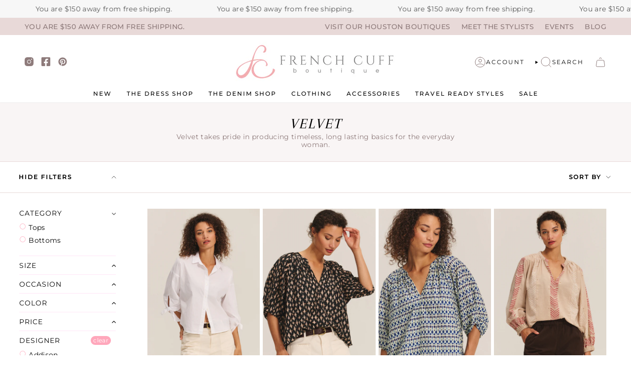

--- FILE ---
content_type: text/html; charset=utf-8
request_url: https://frenchcuffco.com/collections/velvet
body_size: 44693
content:
<!doctype html>
<html class="no-js no-touch supports-no-cookies" lang="en">
<head>
  <meta charset="UTF-8">
  <meta http-equiv="X-UA-Compatible" content="IE=edge">
  <meta name="viewport" content="width=device-width, initial-scale=1.0">
  <meta name="theme-color" content="#e8d9d8">
  <link rel="canonical" href="https://frenchcuffco.com/collections/velvet">
  <link rel="preconnect" href="https://cdn.shopify.com" crossorigin>
  <!-- ======================= Broadcast Theme V5.4.0 ========================= --><link rel="preconnect" href="https://fonts.shopifycdn.com" crossorigin><link href="//frenchcuffco.com/cdn/shop/t/36/assets/theme.css?v=169469107526185326921739293086" as="style" rel="preload">
  <link href="//frenchcuffco.com/cdn/shop/t/36/assets/vendor.js?v=152754676678534273481702439506" as="script" rel="preload">
  <link href="//frenchcuffco.com/cdn/shop/t/36/assets/theme.js?v=44245258777923388021702439506" as="script" rel="preload">

    <link rel="icon" type="image/png" href="//frenchcuffco.com/cdn/shop/files/favicon_16166cd5-dd6f-437a-a2b6-29ec92a83771.jpg?crop=center&height=32&v=1613729918&width=32">
  

  <!-- Title and description ================================================ -->
  
  <title>
    
    Velvet
    
    
    
      &ndash; French Cuff Boutique
    
  </title>

  
    <meta name="description" content="Velvet takes pride in producing timeless, long lasting basics for the everyday woman.">
  

  <meta property="og:site_name" content="French Cuff Boutique">
<meta property="og:url" content="https://frenchcuffco.com/collections/velvet">
<meta property="og:title" content="Velvet">
<meta property="og:type" content="product.group">
<meta property="og:description" content="Velvet takes pride in producing timeless, long lasting basics for the everyday woman."><meta property="og:image" content="http://frenchcuffco.com/cdn/shop/files/ElenaWestUShoot-17.jpg?v=1742935730">
  <meta property="og:image:secure_url" content="https://frenchcuffco.com/cdn/shop/files/ElenaWestUShoot-17.jpg?v=1742935730">
  <meta property="og:image:width" content="1200">
  <meta property="og:image:height" content="1800"><meta name="twitter:card" content="summary_large_image">
<meta name="twitter:title" content="Velvet">
<meta name="twitter:description" content="Velvet takes pride in producing timeless, long lasting basics for the everyday woman.">

  <!-- CSS ================================================================== -->

  <link href="//frenchcuffco.com/cdn/shop/t/36/assets/font-settings.css?v=63465161558962669671764798636" rel="stylesheet" type="text/css" media="all" />

  
<style data-shopify>

:root {--scrollbar-width: 0px;





--COLOR-VIDEO-BG: #f2f2f2;
--COLOR-BG-BRIGHTER: #f2f2f2;--COLOR-BG: #ffffff;--COLOR-BG-ALPHA-25: rgba(255, 255, 255, 0.25);
--COLOR-BG-TRANSPARENT: rgba(255, 255, 255, 0);
--COLOR-BG-SECONDARY: #f9f5f5;
--COLOR-BG-SECONDARY-LIGHTEN: #ffffff;
--COLOR-BG-RGB: 255, 255, 255;

--COLOR-TEXT-DARK: #000000;
--COLOR-TEXT: #000000;
--COLOR-TEXT-LIGHT: #4d4d4d;


/* === Opacity shades of grey ===*/
--COLOR-A5:  rgba(0, 0, 0, 0.05);
--COLOR-A10: rgba(0, 0, 0, 0.1);
--COLOR-A15: rgba(0, 0, 0, 0.15);
--COLOR-A20: rgba(0, 0, 0, 0.2);
--COLOR-A25: rgba(0, 0, 0, 0.25);
--COLOR-A30: rgba(0, 0, 0, 0.3);
--COLOR-A35: rgba(0, 0, 0, 0.35);
--COLOR-A40: rgba(0, 0, 0, 0.4);
--COLOR-A45: rgba(0, 0, 0, 0.45);
--COLOR-A50: rgba(0, 0, 0, 0.5);
--COLOR-A55: rgba(0, 0, 0, 0.55);
--COLOR-A60: rgba(0, 0, 0, 0.6);
--COLOR-A65: rgba(0, 0, 0, 0.65);
--COLOR-A70: rgba(0, 0, 0, 0.7);
--COLOR-A75: rgba(0, 0, 0, 0.75);
--COLOR-A80: rgba(0, 0, 0, 0.8);
--COLOR-A85: rgba(0, 0, 0, 0.85);
--COLOR-A90: rgba(0, 0, 0, 0.9);
--COLOR-A95: rgba(0, 0, 0, 0.95);

--COLOR-BORDER: rgb(255, 167, 187);
--COLOR-BORDER-LIGHT: #ffcad6;
--COLOR-BORDER-HAIRLINE: #f7f7f7;
--COLOR-BORDER-DARK: #ff416c;/* === Bright color ===*/
--COLOR-PRIMARY: #ffa7bb;
--COLOR-PRIMARY-HOVER: #ff5a80;
--COLOR-PRIMARY-FADE: rgba(255, 167, 187, 0.05);
--COLOR-PRIMARY-FADE-HOVER: rgba(255, 167, 187, 0.1);
--COLOR-PRIMARY-LIGHT: #ffffff;--COLOR-PRIMARY-OPPOSITE: #000000;



/* === link Color ===*/
--COLOR-LINK: #8e7b7b;
--COLOR-LINK-HOVER: rgba(142, 123, 123, 0.7);
--COLOR-LINK-FADE: rgba(142, 123, 123, 0.05);
--COLOR-LINK-FADE-HOVER: rgba(142, 123, 123, 0.1);--COLOR-LINK-OPPOSITE: #ffffff;


/* === Product grid sale tags ===*/
--COLOR-SALE-BG: #ffa7bb;
--COLOR-SALE-TEXT: #FFFFFF;--COLOR-SALE-TEXT-SECONDARY: #ffa7bb;

/* === Product grid badges ===*/
--COLOR-BADGE-BG: #ffffff;
--COLOR-BADGE-TEXT: #a89261;

/* === Product sale color ===*/
--COLOR-SALE: #ffa7bb;

/* === Gray background on Product grid items ===*/--filter-bg: 1.0;/* === Helper colors for form error states ===*/
--COLOR-ERROR: #721C24;
--COLOR-ERROR-BG: #F8D7DA;
--COLOR-ERROR-BORDER: #F5C6CB;



  --RADIUS: 0px;
  --RADIUS-SELECT: 0px;

--COLOR-HEADER-BG: #ffffff;--COLOR-HEADER-BG-TRANSPARENT: rgba(255, 255, 255, 0);
--COLOR-HEADER-LINK: #000000;
--COLOR-HEADER-LINK-HOVER: rgba(0, 0, 0, 0.7);

--COLOR-MENU-BG: #ffffff;
--COLOR-MENU-LINK: #000000;
--COLOR-MENU-LINK-HOVER: rgba(0, 0, 0, 0.7);
--COLOR-SUBMENU-BG: #ffffff;
--COLOR-SUBMENU-LINK: #000000;
--COLOR-SUBMENU-LINK-HOVER: rgba(0, 0, 0, 0.7);
--COLOR-SUBMENU-TEXT-LIGHT: #4d4d4d;
--COLOR-MENU-TRANSPARENT: #ffffff;
--COLOR-MENU-TRANSPARENT-HOVER: rgba(255, 255, 255, 0.7);--COLOR-FOOTER-BG: #ffffff;
--COLOR-FOOTER-BG-HAIRLINE: #f7f7f7;
--COLOR-FOOTER-TEXT: #8e7b7b;
--COLOR-FOOTER-TEXT-A35: rgba(142, 123, 123, 0.35);
--COLOR-FOOTER-TEXT-A75: rgba(142, 123, 123, 0.75);
--COLOR-FOOTER-LINK: #8e7b7b;
--COLOR-FOOTER-LINK-HOVER: rgba(142, 123, 123, 0.7);
--COLOR-FOOTER-BORDER: #8e7b7b;

--TRANSPARENT: rgba(255, 255, 255, 0);

/* === Default overlay opacity ===*/
--overlay-opacity: 0;
--underlay-opacity: 1;
--underlay-bg: rgba(0,0,0,0.4);

/* === Custom Cursor ===*/
--ICON-ZOOM-IN: url( "//frenchcuffco.com/cdn/shop/t/36/assets/icon-zoom-in.svg?v=182473373117644429561702439506" );
--ICON-ZOOM-OUT: url( "//frenchcuffco.com/cdn/shop/t/36/assets/icon-zoom-out.svg?v=101497157853986683871702439506" );

/* === Custom Icons ===*/


  
  --ICON-ADD-BAG: url( "//frenchcuffco.com/cdn/shop/t/36/assets/icon-add-bag.svg?v=23763382405227654651702439506" );
  --ICON-ADD-CART: url( "//frenchcuffco.com/cdn/shop/t/36/assets/icon-add-cart.svg?v=3962293684743587821702439506" );
  --ICON-ARROW-LEFT: url( "//frenchcuffco.com/cdn/shop/t/36/assets/icon-arrow-left.svg?v=136066145774695772731702439506" );
  --ICON-ARROW-RIGHT: url( "//frenchcuffco.com/cdn/shop/t/36/assets/icon-arrow-right.svg?v=150928298113663093401702439506" );
  --ICON-SELECT: url("//frenchcuffco.com/cdn/shop/t/36/assets/icon-select.svg?v=167170173659852274001702439506");


--PRODUCT-GRID-ASPECT-RATIO: 150.0%;

/* === Typography ===*/
--FONT-WEIGHT-BODY: 400;
--FONT-WEIGHT-BODY-BOLD: 500;

--FONT-STACK-BODY: Montserrat, sans-serif;
--FONT-STYLE-BODY: normal;
--FONT-STYLE-BODY-ITALIC: italic;
--FONT-ADJUST-BODY: 0.86;

--LETTER-SPACING-BODY: 0.025em;

--FONT-WEIGHT-HEADING: 400;
--FONT-WEIGHT-HEADING-BOLD: 700;

--FONT-UPPERCASE-HEADING: uppercase;
--LETTER-SPACING-HEADING: 0.075em;

--FONT-STACK-HEADING: Arapey, serif;
--FONT-STYLE-HEADING: normal;
--FONT-STYLE-HEADING-ITALIC: italic;
--FONT-ADJUST-HEADING: 1.31;

--FONT-WEIGHT-SUBHEADING: 400;
--FONT-WEIGHT-SUBHEADING-BOLD: 500;

--FONT-STACK-SUBHEADING: Montserrat, sans-serif;
--FONT-STYLE-SUBHEADING: normal;
--FONT-STYLE-SUBHEADING-ITALIC: italic;
--FONT-ADJUST-SUBHEADING: 1.0;

--FONT-UPPERCASE-SUBHEADING: uppercase;
--LETTER-SPACING-SUBHEADING: 0.1em;

--FONT-STACK-NAV: Montserrat, sans-serif;
--FONT-STYLE-NAV: normal;
--FONT-STYLE-NAV-ITALIC: italic;
--FONT-ADJUST-NAV: 0.88;

--FONT-WEIGHT-NAV: 400;
--FONT-WEIGHT-NAV-BOLD: 500;

--LETTER-SPACING-NAV: 0.2em;

--FONT-SIZE-BASE: 0.86rem;
--FONT-SIZE-BASE-PERCENT: 0.86;

/* === Parallax ===*/
--PARALLAX-STRENGTH-MIN: 120.0%;
--PARALLAX-STRENGTH-MAX: 130.0%;--COLUMNS: 4;
--COLUMNS-MEDIUM: 3;
--COLUMNS-SMALL: 2;
--COLUMNS-MOBILE: 1;--LAYOUT-OUTER: 50px;
  --LAYOUT-GUTTER: 32px;
  --LAYOUT-OUTER-MEDIUM: 30px;
  --LAYOUT-GUTTER-MEDIUM: 22px;
  --LAYOUT-OUTER-SMALL: 16px;
  --LAYOUT-GUTTER-SMALL: 16px;--base-animation-delay: 0ms;
--line-height-normal: 1.375; /* Equals to line-height: normal; */--SIDEBAR-WIDTH: 288px;
  --SIDEBAR-WIDTH-MEDIUM: 258px;--DRAWER-WIDTH: 380px;--ICON-STROKE-WIDTH: 1px;/* === Button General ===*/
--BTN-FONT-STACK: Montserrat, sans-serif;
--BTN-FONT-WEIGHT: 400;
--BTN-FONT-STYLE: normal;
--BTN-FONT-SIZE: 15px;

--BTN-LETTER-SPACING: 0.1em;
--BTN-UPPERCASE: uppercase;
--BTN-TEXT-ARROW-OFFSET: -1px;

/* === Button Primary ===*/
--BTN-PRIMARY-BORDER-COLOR: #ffe5eb;
--BTN-PRIMARY-BG-COLOR: #ffe5eb;
--BTN-PRIMARY-TEXT-COLOR: #8e7b7b;


  --BTN-PRIMARY-BG-COLOR-BRIGHTER: #ffcbd7;


/* === Button Secondary ===*/
--BTN-SECONDARY-BORDER-COLOR: #8e7b7b;
--BTN-SECONDARY-BG-COLOR: #8e7b7b;
--BTN-SECONDARY-TEXT-COLOR: #8e7b7b;


  --BTN-SECONDARY-BG-COLOR-BRIGHTER: #816e6e;


/* === Button White ===*/
--TEXT-BTN-BORDER-WHITE: #fff;
--TEXT-BTN-BG-WHITE: #fff;
--TEXT-BTN-WHITE: #000;
--TEXT-BTN-BG-WHITE-BRIGHTER: #f2f2f2;

/* === Button Black ===*/
--TEXT-BTN-BG-BLACK: #000;
--TEXT-BTN-BORDER-BLACK: #000;
--TEXT-BTN-BLACK: #fff;
--TEXT-BTN-BG-BLACK-BRIGHTER: #1a1a1a;

/* === Cart Gradient ===*/


  --FREE-SHIPPING-GRADIENT: linear-gradient(to right, var(--COLOR-PRIMARY-LIGHT) 0%, var(--COLOR-PRIMARY) 100%);


}

::backdrop {
  --underlay-opacity: 1;
  --underlay-bg: rgba(0,0,0,0.4);
}
</style>


  <link href="//frenchcuffco.com/cdn/shop/t/36/assets/theme.css?v=169469107526185326921739293086" rel="stylesheet" type="text/css" media="all" />
<link href="//frenchcuffco.com/cdn/shop/t/36/assets/swatches.css?v=157844926215047500451702439506" as="style" rel="preload">
    <link href="//frenchcuffco.com/cdn/shop/t/36/assets/swatches.css?v=157844926215047500451702439506" rel="stylesheet" type="text/css" media="all" />
<style data-shopify>.swatches {
    --black: #000000;--white: #fafafa;--blank: url(//frenchcuffco.com/cdn/shop/files/blank_small.png?v=9995);
  }</style>
<script>
    if (window.navigator.userAgent.indexOf('MSIE ') > 0 || window.navigator.userAgent.indexOf('Trident/') > 0) {
      document.documentElement.className = document.documentElement.className + ' ie';

      var scripts = document.getElementsByTagName('script')[0];
      var polyfill = document.createElement("script");
      polyfill.defer = true;
      polyfill.src = "//frenchcuffco.com/cdn/shop/t/36/assets/ie11.js?v=144489047535103983231702439506";

      scripts.parentNode.insertBefore(polyfill, scripts);
    } else {
      document.documentElement.className = document.documentElement.className.replace('no-js', 'js');
    }

    document.documentElement.style.setProperty('--scrollbar-width', `${getScrollbarWidth()}px`);

    function getScrollbarWidth() {
      // Creating invisible container
      const outer = document.createElement('div');
      outer.style.visibility = 'hidden';
      outer.style.overflow = 'scroll'; // forcing scrollbar to appear
      outer.style.msOverflowStyle = 'scrollbar'; // needed for WinJS apps
      document.documentElement.appendChild(outer);

      // Creating inner element and placing it in the container
      const inner = document.createElement('div');
      outer.appendChild(inner);

      // Calculating difference between container's full width and the child width
      const scrollbarWidth = outer.offsetWidth - inner.offsetWidth;

      // Removing temporary elements from the DOM
      outer.parentNode.removeChild(outer);

      return scrollbarWidth;
    }

    let root = '/';
    if (root[root.length - 1] !== '/') {
      root = root + '/';
    }

    window.theme = {
      routes: {
        root: root,
        cart_url: '/cart',
        cart_add_url: '/cart/add',
        cart_change_url: '/cart/change',
        product_recommendations_url: '/recommendations/products',
        predictive_search_url: '/search/suggest',
        addresses_url: '/account/addresses'
      },
      assets: {
        photoswipe: '//frenchcuffco.com/cdn/shop/t/36/assets/photoswipe.js?v=162613001030112971491702439506',
        smoothscroll: '//frenchcuffco.com/cdn/shop/t/36/assets/smoothscroll.js?v=37906625415260927261702439506',
      },
      strings: {
        addToCart: "Add to cart",
        cartAcceptanceError: "You must accept our terms and conditions.",
        soldOut: "Sold Out",
        from: "From",
        preOrder: "Pre-order",
        sale: "On Sale",
        subscription: "Subscription",
        unavailable: "Unavailable",
        unitPrice: "Unit price",
        unitPriceSeparator: "per",
        shippingCalcSubmitButton: "Calculate shipping",
        shippingCalcSubmitButtonDisabled: "Calculating...",
        selectValue: "Select value",
        selectColor: "Select color",
        oneColor: "color",
        otherColor: "colors",
        upsellAddToCart: "Add",
        free: "Free",
        swatchesColor: "Color, Colour"
      },
      settings: {
        customerLoggedIn: null ? true : false,
        cartDrawerEnabled: true,
        enableQuickAdd: true,
        enableAnimations: true,
        variantOnSale: true,
      },
      sliderArrows: {
        prev: '<button type="button" class="slider__button slider__button--prev" data-button-arrow data-button-prev>' + "Previous" + '</button>',
        next: '<button type="button" class="slider__button slider__button--next" data-button-arrow data-button-next>' + "Next" + '</button>',
      },
      moneyFormat: false ? "${{amount}} USD" : "${{amount}}",
      moneyWithoutCurrencyFormat: "${{amount}}",
      moneyWithCurrencyFormat: "${{amount}} USD",
      subtotal: 0,
      info: {
        name: 'broadcast'
      },
      version: '5.4.0'
    };

    let windowInnerHeight = window.innerHeight;
    document.documentElement.style.setProperty('--full-height', `${windowInnerHeight}px`);
    document.documentElement.style.setProperty('--three-quarters', `${windowInnerHeight * 0.75}px`);
    document.documentElement.style.setProperty('--two-thirds', `${windowInnerHeight * 0.66}px`);
    document.documentElement.style.setProperty('--one-half', `${windowInnerHeight * 0.5}px`);
    document.documentElement.style.setProperty('--one-third', `${windowInnerHeight * 0.33}px`);
    document.documentElement.style.setProperty('--one-fifth', `${windowInnerHeight * 0.2}px`);
  </script>

  
    <script src="//frenchcuffco.com/cdn/shopifycloud/storefront/assets/themes_support/shopify_common-5f594365.js" defer="defer"></script>
  

  <!-- Theme Javascript ============================================================== -->
  <script src="//frenchcuffco.com/cdn/shop/t/36/assets/vendor.js?v=152754676678534273481702439506" defer="defer"></script>
  <script src="//frenchcuffco.com/cdn/shop/t/36/assets/theme.js?v=44245258777923388021702439506" defer="defer"></script><!-- Shopify app scripts =========================================================== -->

  <script>window.performance && window.performance.mark && window.performance.mark('shopify.content_for_header.start');</script><meta name="facebook-domain-verification" content="x5cpclh40fao72mllgi7sq88g7i45z">
<meta name="google-site-verification" content="vOzBSZ8gSObfEbu_EIWFk34mRf5j1XpIC9UTRqLfZIU">
<meta id="shopify-digital-wallet" name="shopify-digital-wallet" content="/26825359444/digital_wallets/dialog">
<meta name="shopify-checkout-api-token" content="5a600f28c019ca0319b56b6c91d73298">
<link rel="alternate" type="application/atom+xml" title="Feed" href="/collections/velvet.atom" />
<link rel="alternate" type="application/json+oembed" href="https://frenchcuffco.com/collections/velvet.oembed">
<script async="async" src="/checkouts/internal/preloads.js?locale=en-US"></script>
<link rel="preconnect" href="https://shop.app" crossorigin="anonymous">
<script async="async" src="https://shop.app/checkouts/internal/preloads.js?locale=en-US&shop_id=26825359444" crossorigin="anonymous"></script>
<script id="apple-pay-shop-capabilities" type="application/json">{"shopId":26825359444,"countryCode":"US","currencyCode":"USD","merchantCapabilities":["supports3DS"],"merchantId":"gid:\/\/shopify\/Shop\/26825359444","merchantName":"French Cuff Boutique","requiredBillingContactFields":["postalAddress","email"],"requiredShippingContactFields":["postalAddress","email"],"shippingType":"shipping","supportedNetworks":["visa","masterCard","amex","discover","elo","jcb"],"total":{"type":"pending","label":"French Cuff Boutique","amount":"1.00"},"shopifyPaymentsEnabled":true,"supportsSubscriptions":true}</script>
<script id="shopify-features" type="application/json">{"accessToken":"5a600f28c019ca0319b56b6c91d73298","betas":["rich-media-storefront-analytics"],"domain":"frenchcuffco.com","predictiveSearch":true,"shopId":26825359444,"locale":"en"}</script>
<script>var Shopify = Shopify || {};
Shopify.shop = "frenchcuffco.myshopify.com";
Shopify.locale = "en";
Shopify.currency = {"active":"USD","rate":"1.0"};
Shopify.country = "US";
Shopify.theme = {"name":"FCB x Broadcast (MOMENTUM - LIVE!)","id":138549919984,"schema_name":"Broadcast","schema_version":"5.4.0","theme_store_id":868,"role":"main"};
Shopify.theme.handle = "null";
Shopify.theme.style = {"id":null,"handle":null};
Shopify.cdnHost = "frenchcuffco.com/cdn";
Shopify.routes = Shopify.routes || {};
Shopify.routes.root = "/";</script>
<script type="module">!function(o){(o.Shopify=o.Shopify||{}).modules=!0}(window);</script>
<script>!function(o){function n(){var o=[];function n(){o.push(Array.prototype.slice.apply(arguments))}return n.q=o,n}var t=o.Shopify=o.Shopify||{};t.loadFeatures=n(),t.autoloadFeatures=n()}(window);</script>
<script>
  window.ShopifyPay = window.ShopifyPay || {};
  window.ShopifyPay.apiHost = "shop.app\/pay";
  window.ShopifyPay.redirectState = null;
</script>
<script id="shop-js-analytics" type="application/json">{"pageType":"collection"}</script>
<script defer="defer" async type="module" src="//frenchcuffco.com/cdn/shopifycloud/shop-js/modules/v2/client.init-shop-cart-sync_BT-GjEfc.en.esm.js"></script>
<script defer="defer" async type="module" src="//frenchcuffco.com/cdn/shopifycloud/shop-js/modules/v2/chunk.common_D58fp_Oc.esm.js"></script>
<script defer="defer" async type="module" src="//frenchcuffco.com/cdn/shopifycloud/shop-js/modules/v2/chunk.modal_xMitdFEc.esm.js"></script>
<script type="module">
  await import("//frenchcuffco.com/cdn/shopifycloud/shop-js/modules/v2/client.init-shop-cart-sync_BT-GjEfc.en.esm.js");
await import("//frenchcuffco.com/cdn/shopifycloud/shop-js/modules/v2/chunk.common_D58fp_Oc.esm.js");
await import("//frenchcuffco.com/cdn/shopifycloud/shop-js/modules/v2/chunk.modal_xMitdFEc.esm.js");

  window.Shopify.SignInWithShop?.initShopCartSync?.({"fedCMEnabled":true,"windoidEnabled":true});

</script>
<script>
  window.Shopify = window.Shopify || {};
  if (!window.Shopify.featureAssets) window.Shopify.featureAssets = {};
  window.Shopify.featureAssets['shop-js'] = {"shop-cart-sync":["modules/v2/client.shop-cart-sync_DZOKe7Ll.en.esm.js","modules/v2/chunk.common_D58fp_Oc.esm.js","modules/v2/chunk.modal_xMitdFEc.esm.js"],"init-fed-cm":["modules/v2/client.init-fed-cm_B6oLuCjv.en.esm.js","modules/v2/chunk.common_D58fp_Oc.esm.js","modules/v2/chunk.modal_xMitdFEc.esm.js"],"shop-cash-offers":["modules/v2/client.shop-cash-offers_D2sdYoxE.en.esm.js","modules/v2/chunk.common_D58fp_Oc.esm.js","modules/v2/chunk.modal_xMitdFEc.esm.js"],"shop-login-button":["modules/v2/client.shop-login-button_QeVjl5Y3.en.esm.js","modules/v2/chunk.common_D58fp_Oc.esm.js","modules/v2/chunk.modal_xMitdFEc.esm.js"],"pay-button":["modules/v2/client.pay-button_DXTOsIq6.en.esm.js","modules/v2/chunk.common_D58fp_Oc.esm.js","modules/v2/chunk.modal_xMitdFEc.esm.js"],"shop-button":["modules/v2/client.shop-button_DQZHx9pm.en.esm.js","modules/v2/chunk.common_D58fp_Oc.esm.js","modules/v2/chunk.modal_xMitdFEc.esm.js"],"avatar":["modules/v2/client.avatar_BTnouDA3.en.esm.js"],"init-windoid":["modules/v2/client.init-windoid_CR1B-cfM.en.esm.js","modules/v2/chunk.common_D58fp_Oc.esm.js","modules/v2/chunk.modal_xMitdFEc.esm.js"],"init-shop-for-new-customer-accounts":["modules/v2/client.init-shop-for-new-customer-accounts_C_vY_xzh.en.esm.js","modules/v2/client.shop-login-button_QeVjl5Y3.en.esm.js","modules/v2/chunk.common_D58fp_Oc.esm.js","modules/v2/chunk.modal_xMitdFEc.esm.js"],"init-shop-email-lookup-coordinator":["modules/v2/client.init-shop-email-lookup-coordinator_BI7n9ZSv.en.esm.js","modules/v2/chunk.common_D58fp_Oc.esm.js","modules/v2/chunk.modal_xMitdFEc.esm.js"],"init-shop-cart-sync":["modules/v2/client.init-shop-cart-sync_BT-GjEfc.en.esm.js","modules/v2/chunk.common_D58fp_Oc.esm.js","modules/v2/chunk.modal_xMitdFEc.esm.js"],"shop-toast-manager":["modules/v2/client.shop-toast-manager_DiYdP3xc.en.esm.js","modules/v2/chunk.common_D58fp_Oc.esm.js","modules/v2/chunk.modal_xMitdFEc.esm.js"],"init-customer-accounts":["modules/v2/client.init-customer-accounts_D9ZNqS-Q.en.esm.js","modules/v2/client.shop-login-button_QeVjl5Y3.en.esm.js","modules/v2/chunk.common_D58fp_Oc.esm.js","modules/v2/chunk.modal_xMitdFEc.esm.js"],"init-customer-accounts-sign-up":["modules/v2/client.init-customer-accounts-sign-up_iGw4briv.en.esm.js","modules/v2/client.shop-login-button_QeVjl5Y3.en.esm.js","modules/v2/chunk.common_D58fp_Oc.esm.js","modules/v2/chunk.modal_xMitdFEc.esm.js"],"shop-follow-button":["modules/v2/client.shop-follow-button_CqMgW2wH.en.esm.js","modules/v2/chunk.common_D58fp_Oc.esm.js","modules/v2/chunk.modal_xMitdFEc.esm.js"],"checkout-modal":["modules/v2/client.checkout-modal_xHeaAweL.en.esm.js","modules/v2/chunk.common_D58fp_Oc.esm.js","modules/v2/chunk.modal_xMitdFEc.esm.js"],"shop-login":["modules/v2/client.shop-login_D91U-Q7h.en.esm.js","modules/v2/chunk.common_D58fp_Oc.esm.js","modules/v2/chunk.modal_xMitdFEc.esm.js"],"lead-capture":["modules/v2/client.lead-capture_BJmE1dJe.en.esm.js","modules/v2/chunk.common_D58fp_Oc.esm.js","modules/v2/chunk.modal_xMitdFEc.esm.js"],"payment-terms":["modules/v2/client.payment-terms_Ci9AEqFq.en.esm.js","modules/v2/chunk.common_D58fp_Oc.esm.js","modules/v2/chunk.modal_xMitdFEc.esm.js"]};
</script>
<script>(function() {
  var isLoaded = false;
  function asyncLoad() {
    if (isLoaded) return;
    isLoaded = true;
    var urls = ["https:\/\/call.chatra.io\/shopify?chatraId=PLw3fmwDjQ3N7tj2C\u0026shop=frenchcuffco.myshopify.com","https:\/\/cdn.recovermycart.com\/scripts\/keepcart\/CartJS.min.js?shop=frenchcuffco.myshopify.com\u0026shop=frenchcuffco.myshopify.com","https:\/\/cdn.pickystory.com\/widget\/static\/js\/noop.js?shop=frenchcuffco.myshopify.com","https:\/\/cdn.nfcube.com\/instafeed-1160456f7267d31498faba6a9e148833.js?shop=frenchcuffco.myshopify.com","https:\/\/app.marsello.com\/Portal\/Custom\/FormScriptToInstall\/67657fdc055b02680db7f0f0?aProvId=6776ad2cce04a4edd8900087\u0026formId=67b8926e655b0198a513db02\u0026shop=frenchcuffco.myshopify.com"];
    for (var i = 0; i < urls.length; i++) {
      var s = document.createElement('script');
      s.type = 'text/javascript';
      s.async = true;
      s.src = urls[i];
      var x = document.getElementsByTagName('script')[0];
      x.parentNode.insertBefore(s, x);
    }
  };
  if(window.attachEvent) {
    window.attachEvent('onload', asyncLoad);
  } else {
    window.addEventListener('load', asyncLoad, false);
  }
})();</script>
<script id="__st">var __st={"a":26825359444,"offset":-21600,"reqid":"11a85118-3d4a-49dc-80ae-f2081ecabd67-1769375382","pageurl":"frenchcuffco.com\/collections\/velvet","u":"3778dcf83188","p":"collection","rtyp":"collection","rid":266083762338};</script>
<script>window.ShopifyPaypalV4VisibilityTracking = true;</script>
<script id="captcha-bootstrap">!function(){'use strict';const t='contact',e='account',n='new_comment',o=[[t,t],['blogs',n],['comments',n],[t,'customer']],c=[[e,'customer_login'],[e,'guest_login'],[e,'recover_customer_password'],[e,'create_customer']],r=t=>t.map((([t,e])=>`form[action*='/${t}']:not([data-nocaptcha='true']) input[name='form_type'][value='${e}']`)).join(','),a=t=>()=>t?[...document.querySelectorAll(t)].map((t=>t.form)):[];function s(){const t=[...o],e=r(t);return a(e)}const i='password',u='form_key',d=['recaptcha-v3-token','g-recaptcha-response','h-captcha-response',i],f=()=>{try{return window.sessionStorage}catch{return}},m='__shopify_v',_=t=>t.elements[u];function p(t,e,n=!1){try{const o=window.sessionStorage,c=JSON.parse(o.getItem(e)),{data:r}=function(t){const{data:e,action:n}=t;return t[m]||n?{data:e,action:n}:{data:t,action:n}}(c);for(const[e,n]of Object.entries(r))t.elements[e]&&(t.elements[e].value=n);n&&o.removeItem(e)}catch(o){console.error('form repopulation failed',{error:o})}}const l='form_type',E='cptcha';function T(t){t.dataset[E]=!0}const w=window,h=w.document,L='Shopify',v='ce_forms',y='captcha';let A=!1;((t,e)=>{const n=(g='f06e6c50-85a8-45c8-87d0-21a2b65856fe',I='https://cdn.shopify.com/shopifycloud/storefront-forms-hcaptcha/ce_storefront_forms_captcha_hcaptcha.v1.5.2.iife.js',D={infoText:'Protected by hCaptcha',privacyText:'Privacy',termsText:'Terms'},(t,e,n)=>{const o=w[L][v],c=o.bindForm;if(c)return c(t,g,e,D).then(n);var r;o.q.push([[t,g,e,D],n]),r=I,A||(h.body.append(Object.assign(h.createElement('script'),{id:'captcha-provider',async:!0,src:r})),A=!0)});var g,I,D;w[L]=w[L]||{},w[L][v]=w[L][v]||{},w[L][v].q=[],w[L][y]=w[L][y]||{},w[L][y].protect=function(t,e){n(t,void 0,e),T(t)},Object.freeze(w[L][y]),function(t,e,n,w,h,L){const[v,y,A,g]=function(t,e,n){const i=e?o:[],u=t?c:[],d=[...i,...u],f=r(d),m=r(i),_=r(d.filter((([t,e])=>n.includes(e))));return[a(f),a(m),a(_),s()]}(w,h,L),I=t=>{const e=t.target;return e instanceof HTMLFormElement?e:e&&e.form},D=t=>v().includes(t);t.addEventListener('submit',(t=>{const e=I(t);if(!e)return;const n=D(e)&&!e.dataset.hcaptchaBound&&!e.dataset.recaptchaBound,o=_(e),c=g().includes(e)&&(!o||!o.value);(n||c)&&t.preventDefault(),c&&!n&&(function(t){try{if(!f())return;!function(t){const e=f();if(!e)return;const n=_(t);if(!n)return;const o=n.value;o&&e.removeItem(o)}(t);const e=Array.from(Array(32),(()=>Math.random().toString(36)[2])).join('');!function(t,e){_(t)||t.append(Object.assign(document.createElement('input'),{type:'hidden',name:u})),t.elements[u].value=e}(t,e),function(t,e){const n=f();if(!n)return;const o=[...t.querySelectorAll(`input[type='${i}']`)].map((({name:t})=>t)),c=[...d,...o],r={};for(const[a,s]of new FormData(t).entries())c.includes(a)||(r[a]=s);n.setItem(e,JSON.stringify({[m]:1,action:t.action,data:r}))}(t,e)}catch(e){console.error('failed to persist form',e)}}(e),e.submit())}));const S=(t,e)=>{t&&!t.dataset[E]&&(n(t,e.some((e=>e===t))),T(t))};for(const o of['focusin','change'])t.addEventListener(o,(t=>{const e=I(t);D(e)&&S(e,y())}));const B=e.get('form_key'),M=e.get(l),P=B&&M;t.addEventListener('DOMContentLoaded',(()=>{const t=y();if(P)for(const e of t)e.elements[l].value===M&&p(e,B);[...new Set([...A(),...v().filter((t=>'true'===t.dataset.shopifyCaptcha))])].forEach((e=>S(e,t)))}))}(h,new URLSearchParams(w.location.search),n,t,e,['guest_login'])})(!0,!0)}();</script>
<script integrity="sha256-4kQ18oKyAcykRKYeNunJcIwy7WH5gtpwJnB7kiuLZ1E=" data-source-attribution="shopify.loadfeatures" defer="defer" src="//frenchcuffco.com/cdn/shopifycloud/storefront/assets/storefront/load_feature-a0a9edcb.js" crossorigin="anonymous"></script>
<script crossorigin="anonymous" defer="defer" src="//frenchcuffco.com/cdn/shopifycloud/storefront/assets/shopify_pay/storefront-65b4c6d7.js?v=20250812"></script>
<script data-source-attribution="shopify.dynamic_checkout.dynamic.init">var Shopify=Shopify||{};Shopify.PaymentButton=Shopify.PaymentButton||{isStorefrontPortableWallets:!0,init:function(){window.Shopify.PaymentButton.init=function(){};var t=document.createElement("script");t.src="https://frenchcuffco.com/cdn/shopifycloud/portable-wallets/latest/portable-wallets.en.js",t.type="module",document.head.appendChild(t)}};
</script>
<script data-source-attribution="shopify.dynamic_checkout.buyer_consent">
  function portableWalletsHideBuyerConsent(e){var t=document.getElementById("shopify-buyer-consent"),n=document.getElementById("shopify-subscription-policy-button");t&&n&&(t.classList.add("hidden"),t.setAttribute("aria-hidden","true"),n.removeEventListener("click",e))}function portableWalletsShowBuyerConsent(e){var t=document.getElementById("shopify-buyer-consent"),n=document.getElementById("shopify-subscription-policy-button");t&&n&&(t.classList.remove("hidden"),t.removeAttribute("aria-hidden"),n.addEventListener("click",e))}window.Shopify?.PaymentButton&&(window.Shopify.PaymentButton.hideBuyerConsent=portableWalletsHideBuyerConsent,window.Shopify.PaymentButton.showBuyerConsent=portableWalletsShowBuyerConsent);
</script>
<script data-source-attribution="shopify.dynamic_checkout.cart.bootstrap">document.addEventListener("DOMContentLoaded",(function(){function t(){return document.querySelector("shopify-accelerated-checkout-cart, shopify-accelerated-checkout")}if(t())Shopify.PaymentButton.init();else{new MutationObserver((function(e,n){t()&&(Shopify.PaymentButton.init(),n.disconnect())})).observe(document.body,{childList:!0,subtree:!0})}}));
</script>
<link id="shopify-accelerated-checkout-styles" rel="stylesheet" media="screen" href="https://frenchcuffco.com/cdn/shopifycloud/portable-wallets/latest/accelerated-checkout-backwards-compat.css" crossorigin="anonymous">
<style id="shopify-accelerated-checkout-cart">
        #shopify-buyer-consent {
  margin-top: 1em;
  display: inline-block;
  width: 100%;
}

#shopify-buyer-consent.hidden {
  display: none;
}

#shopify-subscription-policy-button {
  background: none;
  border: none;
  padding: 0;
  text-decoration: underline;
  font-size: inherit;
  cursor: pointer;
}

#shopify-subscription-policy-button::before {
  box-shadow: none;
}

      </style>

<script>window.performance && window.performance.mark && window.performance.mark('shopify.content_for_header.end');</script>

  <link href="//frenchcuffco.com/cdn/shop/t/36/assets/momentum.css?v=183313856072811408061767903846" rel="stylesheet" type="text/css" media="all" />

<div id="shopify-section-filter-menu-settings" class="shopify-section"><style type="text/css">
/*  Filter Menu Color and Image Section CSS */</style>
<link href="//frenchcuffco.com/cdn/shop/t/36/assets/filter-menu.scss.css?v=69931855094556401261704336374" rel="stylesheet" type="text/css" media="all" />
<script src="//frenchcuffco.com/cdn/shop/t/36/assets/filter-menu.js?v=123071912140904300061702529047" type="text/javascript"></script>





</div>
<script defer src="https://cdnjs.cloudflare.com/ajax/libs/jquery/3.3.1/jquery.min.js" integrity="sha256-FgpCb/KJQlLNfOu91ta32o/NMZxltwRo8QtmkMRdAu8=" crossorigin="anonymous"></script>
<!-- BEGIN app block: shopify://apps/marsello-loyalty-email-sms/blocks/widget/2f8afca8-ebe2-41cc-a30f-c0ab7d4ac8be --><script>
  (function () {
    var w = window;
    var d = document;
    var l = function () {
      var data = btoa(
        JSON.stringify({
          Provider: 0,
          SiteIdentifier: 'frenchcuffco.myshopify.com',
          CustomerIdentifier: '',
          Timestamp: 'fe5b2b6718321a362317d578abbe882553707a40fbb23c695e58e67048e6aea4',
        })
      );
      w.marselloSettings = { token: data };
      var listener = function (event) {
        if (event.data == 'signup') {
          window.location.href = '/account/register';
        } else if (event.data == 'signin') {
          window.location.href = '/account/login';
        } else if (event.data == 'logout') {
          window.location.href = '/account/logout';
        }
      };
      window.addEventListener('message', listener, false);
      var s = d.createElement('script');
      s.type = 'text/javascript';
      s.async = true;
      s.src = 'https://pos.marsello.app/widget/frenchcuffco.myshopify.com';
      //s.src = 'https://localhost:44464/widget/frenchcuffco.myshopify.com';
      var x = d.getElementsByTagName('head')[0].childNodes[0];
      x.parentNode.insertBefore(s, x);
    };
    if (document.readyState === 'complete') {
      l();
    } else if (w.attachEvent) {
      w.attachEvent('onload', l);
    } else {
      w.addEventListener('load', l, false);
    }
  })();
</script>



<!-- END app block --><!-- BEGIN app block: shopify://apps/multi-location-inv/blocks/app-embed/982328e1-99f7-4a7e-8266-6aed71bf0021 -->


  
    <script src="https://cdn.shopify.com/extensions/019be161-3f1a-74f4-8ee1-1259a3f10fbc/inventory-info-theme-exrtensions-181/assets/common.bundle.js"></script>
  

<style>
  .iia-icon svg{height:18px;width:18px}.iia-disabled-button{pointer-events:none}.iia-hidden {display: none;}
</style>
<script>
      window.inventoryInfo = window.inventoryInfo || {};
      window.inventoryInfo.shop = window.inventoryInfo.shop || {};
      window.inventoryInfo.shop.shopifyDomain = 'frenchcuffco.myshopify.com';
      window.inventoryInfo.shop.locale = 'en';
      window.inventoryInfo.pageType = 'collection';
      
      
</script>


  
 

 


 
    
      <script src="https://cdn.shopify.com/extensions/019be161-3f1a-74f4-8ee1-1259a3f10fbc/inventory-info-theme-exrtensions-181/assets/main.bundle.js"></script>
    

<!-- END app block --><!-- BEGIN app block: shopify://apps/judge-me-reviews/blocks/judgeme_core/61ccd3b1-a9f2-4160-9fe9-4fec8413e5d8 --><!-- Start of Judge.me Core -->






<link rel="dns-prefetch" href="https://cdn2.judge.me/cdn/widget_frontend">
<link rel="dns-prefetch" href="https://cdn.judge.me">
<link rel="dns-prefetch" href="https://cdn1.judge.me">
<link rel="dns-prefetch" href="https://api.judge.me">

<script data-cfasync='false' class='jdgm-settings-script'>window.jdgmSettings={"pagination":5,"disable_web_reviews":false,"badge_no_review_text":"No reviews","badge_n_reviews_text":"{{ n }} review/reviews","hide_badge_preview_if_no_reviews":true,"badge_hide_text":false,"enforce_center_preview_badge":false,"widget_title":"Customer Reviews","widget_open_form_text":"Write a review","widget_close_form_text":"Cancel review","widget_refresh_page_text":"Refresh page","widget_summary_text":"Based on {{ number_of_reviews }} review/reviews","widget_no_review_text":"Be the first to write a review","widget_name_field_text":"Display name","widget_verified_name_field_text":"Verified Name (public)","widget_name_placeholder_text":"Display name","widget_required_field_error_text":"This field is required.","widget_email_field_text":"Email address","widget_verified_email_field_text":"Verified Email (private, can not be edited)","widget_email_placeholder_text":"Your email address","widget_email_field_error_text":"Please enter a valid email address.","widget_rating_field_text":"Rating","widget_review_title_field_text":"Review Title","widget_review_title_placeholder_text":"Give your review a title","widget_review_body_field_text":"Review content","widget_review_body_placeholder_text":"Start writing here...","widget_pictures_field_text":"Picture/Video (optional)","widget_submit_review_text":"Submit Review","widget_submit_verified_review_text":"Submit Verified Review","widget_submit_success_msg_with_auto_publish":"Thank you! Please refresh the page in a few moments to see your review. You can remove or edit your review by logging into \u003ca href='https://judge.me/login' target='_blank' rel='nofollow noopener'\u003eJudge.me\u003c/a\u003e","widget_submit_success_msg_no_auto_publish":"Thank you! Your review will be published as soon as it is approved by the shop admin. You can remove or edit your review by logging into \u003ca href='https://judge.me/login' target='_blank' rel='nofollow noopener'\u003eJudge.me\u003c/a\u003e","widget_show_default_reviews_out_of_total_text":"Showing {{ n_reviews_shown }} out of {{ n_reviews }} reviews.","widget_show_all_link_text":"Show all","widget_show_less_link_text":"Show less","widget_author_said_text":"{{ reviewer_name }} said:","widget_days_text":"{{ n }} days ago","widget_weeks_text":"{{ n }} week/weeks ago","widget_months_text":"{{ n }} month/months ago","widget_years_text":"{{ n }} year/years ago","widget_yesterday_text":"Yesterday","widget_today_text":"Today","widget_replied_text":"\u003e\u003e {{ shop_name }} replied:","widget_read_more_text":"Read more","widget_reviewer_name_as_initial":"","widget_rating_filter_color":"","widget_rating_filter_see_all_text":"See all reviews","widget_sorting_most_recent_text":"Most Recent","widget_sorting_highest_rating_text":"Highest Rating","widget_sorting_lowest_rating_text":"Lowest Rating","widget_sorting_with_pictures_text":"Only Pictures","widget_sorting_most_helpful_text":"Most Helpful","widget_open_question_form_text":"Ask a question","widget_reviews_subtab_text":"Reviews","widget_questions_subtab_text":"Questions","widget_question_label_text":"Question","widget_answer_label_text":"Answer","widget_question_placeholder_text":"Write your question here","widget_submit_question_text":"Submit Question","widget_question_submit_success_text":"Thank you for your question! We will notify you once it gets answered.","verified_badge_text":"Verified","verified_badge_bg_color":"","verified_badge_text_color":"","verified_badge_placement":"left-of-reviewer-name","widget_review_max_height":"","widget_hide_border":false,"widget_social_share":false,"widget_thumb":false,"widget_review_location_show":false,"widget_location_format":"","all_reviews_include_out_of_store_products":true,"all_reviews_out_of_store_text":"(out of store)","all_reviews_pagination":100,"all_reviews_product_name_prefix_text":"about","enable_review_pictures":true,"enable_question_anwser":false,"widget_theme":"","review_date_format":"mm/dd/yyyy","default_sort_method":"most-recent","widget_product_reviews_subtab_text":"Product Reviews","widget_shop_reviews_subtab_text":"Shop Reviews","widget_other_products_reviews_text":"Reviews for other products","widget_store_reviews_subtab_text":"Store reviews","widget_no_store_reviews_text":"This store hasn't received any reviews yet","widget_web_restriction_product_reviews_text":"This product hasn't received any reviews yet","widget_no_items_text":"No items found","widget_show_more_text":"Show more","widget_write_a_store_review_text":"Write a Store Review","widget_other_languages_heading":"Reviews in Other Languages","widget_translate_review_text":"Translate review to {{ language }}","widget_translating_review_text":"Translating...","widget_show_original_translation_text":"Show original ({{ language }})","widget_translate_review_failed_text":"Review couldn't be translated.","widget_translate_review_retry_text":"Retry","widget_translate_review_try_again_later_text":"Try again later","show_product_url_for_grouped_product":false,"widget_sorting_pictures_first_text":"Pictures First","show_pictures_on_all_rev_page_mobile":false,"show_pictures_on_all_rev_page_desktop":false,"floating_tab_hide_mobile_install_preference":false,"floating_tab_button_name":"★ Reviews","floating_tab_title":"Let customers speak for us","floating_tab_button_color":"","floating_tab_button_background_color":"","floating_tab_url":"","floating_tab_url_enabled":false,"floating_tab_tab_style":"text","all_reviews_text_badge_text":"Customers rate us {{ shop.metafields.judgeme.all_reviews_rating | round: 1 }}/5 based on {{ shop.metafields.judgeme.all_reviews_count }} reviews.","all_reviews_text_badge_text_branded_style":"{{ shop.metafields.judgeme.all_reviews_rating | round: 1 }} out of 5 stars based on {{ shop.metafields.judgeme.all_reviews_count }} reviews","is_all_reviews_text_badge_a_link":false,"show_stars_for_all_reviews_text_badge":false,"all_reviews_text_badge_url":"","all_reviews_text_style":"branded","all_reviews_text_color_style":"judgeme_brand_color","all_reviews_text_color":"#108474","all_reviews_text_show_jm_brand":true,"featured_carousel_show_header":true,"featured_carousel_title":"Let customers speak for us","testimonials_carousel_title":"Customers are saying","videos_carousel_title":"Real customer stories","cards_carousel_title":"Customers are saying","featured_carousel_count_text":"Based on {{ n }} Reviews","featured_carousel_add_link_to_all_reviews_page":false,"featured_carousel_url":"","featured_carousel_show_images":true,"featured_carousel_autoslide_interval":5,"featured_carousel_arrows_on_the_sides":false,"featured_carousel_height":250,"featured_carousel_width":80,"featured_carousel_image_size":0,"featured_carousel_image_height":250,"featured_carousel_arrow_color":"#eeeeee","verified_count_badge_style":"branded","verified_count_badge_orientation":"horizontal","verified_count_badge_color_style":"judgeme_brand_color","verified_count_badge_color":"#108474","is_verified_count_badge_a_link":false,"verified_count_badge_url":"","verified_count_badge_show_jm_brand":true,"widget_rating_preset_default":5,"widget_first_sub_tab":"product-reviews","widget_show_histogram":true,"widget_histogram_use_custom_color":false,"widget_pagination_use_custom_color":false,"widget_star_use_custom_color":false,"widget_verified_badge_use_custom_color":false,"widget_write_review_use_custom_color":false,"picture_reminder_submit_button":"Upload Pictures","enable_review_videos":false,"mute_video_by_default":false,"widget_sorting_videos_first_text":"Videos First","widget_review_pending_text":"Pending","featured_carousel_items_for_large_screen":3,"social_share_options_order":"Facebook,Twitter","remove_microdata_snippet":true,"disable_json_ld":false,"enable_json_ld_products":false,"preview_badge_show_question_text":false,"preview_badge_no_question_text":"No questions","preview_badge_n_question_text":"{{ number_of_questions }} question/questions","qa_badge_show_icon":false,"qa_badge_position":"same-row","remove_judgeme_branding":false,"widget_add_search_bar":false,"widget_search_bar_placeholder":"Search","widget_sorting_verified_only_text":"Verified only","featured_carousel_theme":"compact","featured_carousel_show_rating":true,"featured_carousel_show_title":true,"featured_carousel_show_body":true,"featured_carousel_show_date":false,"featured_carousel_show_reviewer":true,"featured_carousel_show_product":false,"featured_carousel_header_background_color":"#108474","featured_carousel_header_text_color":"#ffffff","featured_carousel_name_product_separator":"reviewed","featured_carousel_full_star_background":"#108474","featured_carousel_empty_star_background":"#dadada","featured_carousel_vertical_theme_background":"#f9fafb","featured_carousel_verified_badge_enable":true,"featured_carousel_verified_badge_color":"#108474","featured_carousel_border_style":"round","featured_carousel_review_line_length_limit":3,"featured_carousel_more_reviews_button_text":"Read more reviews","featured_carousel_view_product_button_text":"View product","all_reviews_page_load_reviews_on":"scroll","all_reviews_page_load_more_text":"Load More Reviews","disable_fb_tab_reviews":false,"enable_ajax_cdn_cache":false,"widget_public_name_text":"displayed publicly like","default_reviewer_name":"John Smith","default_reviewer_name_has_non_latin":true,"widget_reviewer_anonymous":"Anonymous","medals_widget_title":"Judge.me Review Medals","medals_widget_background_color":"#f9fafb","medals_widget_position":"footer_all_pages","medals_widget_border_color":"#f9fafb","medals_widget_verified_text_position":"left","medals_widget_use_monochromatic_version":false,"medals_widget_elements_color":"#108474","show_reviewer_avatar":true,"widget_invalid_yt_video_url_error_text":"Not a YouTube video URL","widget_max_length_field_error_text":"Please enter no more than {0} characters.","widget_show_country_flag":false,"widget_show_collected_via_shop_app":true,"widget_verified_by_shop_badge_style":"light","widget_verified_by_shop_text":"Verified by Shop","widget_show_photo_gallery":false,"widget_load_with_code_splitting":true,"widget_ugc_install_preference":false,"widget_ugc_title":"Made by us, Shared by you","widget_ugc_subtitle":"Tag us to see your picture featured in our page","widget_ugc_arrows_color":"#ffffff","widget_ugc_primary_button_text":"Buy Now","widget_ugc_primary_button_background_color":"#108474","widget_ugc_primary_button_text_color":"#ffffff","widget_ugc_primary_button_border_width":"0","widget_ugc_primary_button_border_style":"none","widget_ugc_primary_button_border_color":"#108474","widget_ugc_primary_button_border_radius":"25","widget_ugc_secondary_button_text":"Load More","widget_ugc_secondary_button_background_color":"#ffffff","widget_ugc_secondary_button_text_color":"#108474","widget_ugc_secondary_button_border_width":"2","widget_ugc_secondary_button_border_style":"solid","widget_ugc_secondary_button_border_color":"#108474","widget_ugc_secondary_button_border_radius":"25","widget_ugc_reviews_button_text":"View Reviews","widget_ugc_reviews_button_background_color":"#ffffff","widget_ugc_reviews_button_text_color":"#108474","widget_ugc_reviews_button_border_width":"2","widget_ugc_reviews_button_border_style":"solid","widget_ugc_reviews_button_border_color":"#108474","widget_ugc_reviews_button_border_radius":"25","widget_ugc_reviews_button_link_to":"judgeme-reviews-page","widget_ugc_show_post_date":true,"widget_ugc_max_width":"800","widget_rating_metafield_value_type":true,"widget_primary_color":"#FFA7BB","widget_enable_secondary_color":false,"widget_secondary_color":"#edf5f5","widget_summary_average_rating_text":"{{ average_rating }} out of 5","widget_media_grid_title":"Customer photos \u0026 videos","widget_media_grid_see_more_text":"See more","widget_round_style":false,"widget_show_product_medals":true,"widget_verified_by_judgeme_text":"Verified by Judge.me","widget_show_store_medals":true,"widget_verified_by_judgeme_text_in_store_medals":"Verified by Judge.me","widget_media_field_exceed_quantity_message":"Sorry, we can only accept {{ max_media }} for one review.","widget_media_field_exceed_limit_message":"{{ file_name }} is too large, please select a {{ media_type }} less than {{ size_limit }}MB.","widget_review_submitted_text":"Review Submitted!","widget_question_submitted_text":"Question Submitted!","widget_close_form_text_question":"Cancel","widget_write_your_answer_here_text":"Write your answer here","widget_enabled_branded_link":true,"widget_show_collected_by_judgeme":true,"widget_reviewer_name_color":"","widget_write_review_text_color":"","widget_write_review_bg_color":"","widget_collected_by_judgeme_text":"collected by Judge.me","widget_pagination_type":"standard","widget_load_more_text":"Load More","widget_load_more_color":"#108474","widget_full_review_text":"Full Review","widget_read_more_reviews_text":"Read More Reviews","widget_read_questions_text":"Read Questions","widget_questions_and_answers_text":"Questions \u0026 Answers","widget_verified_by_text":"Verified by","widget_verified_text":"Verified","widget_number_of_reviews_text":"{{ number_of_reviews }} reviews","widget_back_button_text":"Back","widget_next_button_text":"Next","widget_custom_forms_filter_button":"Filters","custom_forms_style":"horizontal","widget_show_review_information":false,"how_reviews_are_collected":"How reviews are collected?","widget_show_review_keywords":false,"widget_gdpr_statement":"How we use your data: We'll only contact you about the review you left, and only if necessary. By submitting your review, you agree to Judge.me's \u003ca href='https://judge.me/terms' target='_blank' rel='nofollow noopener'\u003eterms\u003c/a\u003e, \u003ca href='https://judge.me/privacy' target='_blank' rel='nofollow noopener'\u003eprivacy\u003c/a\u003e and \u003ca href='https://judge.me/content-policy' target='_blank' rel='nofollow noopener'\u003econtent\u003c/a\u003e policies.","widget_multilingual_sorting_enabled":false,"widget_translate_review_content_enabled":false,"widget_translate_review_content_method":"manual","popup_widget_review_selection":"automatically_with_pictures","popup_widget_round_border_style":true,"popup_widget_show_title":true,"popup_widget_show_body":true,"popup_widget_show_reviewer":false,"popup_widget_show_product":true,"popup_widget_show_pictures":true,"popup_widget_use_review_picture":true,"popup_widget_show_on_home_page":true,"popup_widget_show_on_product_page":true,"popup_widget_show_on_collection_page":true,"popup_widget_show_on_cart_page":true,"popup_widget_position":"bottom_left","popup_widget_first_review_delay":5,"popup_widget_duration":5,"popup_widget_interval":5,"popup_widget_review_count":5,"popup_widget_hide_on_mobile":true,"review_snippet_widget_round_border_style":true,"review_snippet_widget_card_color":"#FFFFFF","review_snippet_widget_slider_arrows_background_color":"#FFFFFF","review_snippet_widget_slider_arrows_color":"#000000","review_snippet_widget_star_color":"#108474","show_product_variant":false,"all_reviews_product_variant_label_text":"Variant: ","widget_show_verified_branding":true,"widget_ai_summary_title":"Customers say","widget_ai_summary_disclaimer":"AI-powered review summary based on recent customer reviews","widget_show_ai_summary":false,"widget_show_ai_summary_bg":false,"widget_show_review_title_input":true,"redirect_reviewers_invited_via_email":"review_widget","request_store_review_after_product_review":false,"request_review_other_products_in_order":false,"review_form_color_scheme":"default","review_form_corner_style":"square","review_form_star_color":{},"review_form_text_color":"#333333","review_form_background_color":"#ffffff","review_form_field_background_color":"#fafafa","review_form_button_color":{},"review_form_button_text_color":"#ffffff","review_form_modal_overlay_color":"#000000","review_content_screen_title_text":"How would you rate this product?","review_content_introduction_text":"We would love it if you would share a bit about your experience.","store_review_form_title_text":"How would you rate this store?","store_review_form_introduction_text":"We would love it if you would share a bit about your experience.","show_review_guidance_text":true,"one_star_review_guidance_text":"Poor","five_star_review_guidance_text":"Great","customer_information_screen_title_text":"About you","customer_information_introduction_text":"Please tell us more about you.","custom_questions_screen_title_text":"Your experience in more detail","custom_questions_introduction_text":"Here are a few questions to help us understand more about your experience.","review_submitted_screen_title_text":"Thanks for your review!","review_submitted_screen_thank_you_text":"We are processing it and it will appear on the store soon.","review_submitted_screen_email_verification_text":"Please confirm your email by clicking the link we just sent you. This helps us keep reviews authentic.","review_submitted_request_store_review_text":"Would you like to share your experience of shopping with us?","review_submitted_review_other_products_text":"Would you like to review these products?","store_review_screen_title_text":"Would you like to share your experience of shopping with us?","store_review_introduction_text":"We value your feedback and use it to improve. Please share any thoughts or suggestions you have.","reviewer_media_screen_title_picture_text":"Share a picture","reviewer_media_introduction_picture_text":"Upload a photo to support your review.","reviewer_media_screen_title_video_text":"Share a video","reviewer_media_introduction_video_text":"Upload a video to support your review.","reviewer_media_screen_title_picture_or_video_text":"Share a picture or video","reviewer_media_introduction_picture_or_video_text":"Upload a photo or video to support your review.","reviewer_media_youtube_url_text":"Paste your Youtube URL here","advanced_settings_next_step_button_text":"Next","advanced_settings_close_review_button_text":"Close","modal_write_review_flow":false,"write_review_flow_required_text":"Required","write_review_flow_privacy_message_text":"We respect your privacy.","write_review_flow_anonymous_text":"Post review as anonymous","write_review_flow_visibility_text":"This won't be visible to other customers.","write_review_flow_multiple_selection_help_text":"Select as many as you like","write_review_flow_single_selection_help_text":"Select one option","write_review_flow_required_field_error_text":"This field is required","write_review_flow_invalid_email_error_text":"Please enter a valid email address","write_review_flow_max_length_error_text":"Max. {{ max_length }} characters.","write_review_flow_media_upload_text":"\u003cb\u003eClick to upload\u003c/b\u003e or drag and drop","write_review_flow_gdpr_statement":"We'll only contact you about your review if necessary. By submitting your review, you agree to our \u003ca href='https://judge.me/terms' target='_blank' rel='nofollow noopener'\u003eterms and conditions\u003c/a\u003e and \u003ca href='https://judge.me/privacy' target='_blank' rel='nofollow noopener'\u003eprivacy policy\u003c/a\u003e.","rating_only_reviews_enabled":false,"show_negative_reviews_help_screen":false,"new_review_flow_help_screen_rating_threshold":3,"negative_review_resolution_screen_title_text":"Tell us more","negative_review_resolution_text":"Your experience matters to us. If there were issues with your purchase, we're here to help. Feel free to reach out to us, we'd love the opportunity to make things right.","negative_review_resolution_button_text":"Contact us","negative_review_resolution_proceed_with_review_text":"Leave a review","negative_review_resolution_subject":"Issue with purchase from {{ shop_name }}.{{ order_name }}","preview_badge_collection_page_install_status":false,"widget_review_custom_css":"","preview_badge_custom_css":"","preview_badge_stars_count":"5-stars","featured_carousel_custom_css":"","floating_tab_custom_css":"","all_reviews_widget_custom_css":"","medals_widget_custom_css":"","verified_badge_custom_css":"","all_reviews_text_custom_css":"","transparency_badges_collected_via_store_invite":false,"transparency_badges_from_another_provider":false,"transparency_badges_collected_from_store_visitor":false,"transparency_badges_collected_by_verified_review_provider":false,"transparency_badges_earned_reward":false,"transparency_badges_collected_via_store_invite_text":"Review collected via store invitation","transparency_badges_from_another_provider_text":"Review collected from another provider","transparency_badges_collected_from_store_visitor_text":"Review collected from a store visitor","transparency_badges_written_in_google_text":"Review written in Google","transparency_badges_written_in_etsy_text":"Review written in Etsy","transparency_badges_written_in_shop_app_text":"Review written in Shop App","transparency_badges_earned_reward_text":"Review earned a reward for future purchase","product_review_widget_per_page":10,"widget_store_review_label_text":"Review about the store","checkout_comment_extension_title_on_product_page":"Customer Comments","checkout_comment_extension_num_latest_comment_show":5,"checkout_comment_extension_format":"name_and_timestamp","checkout_comment_customer_name":"last_initial","checkout_comment_comment_notification":true,"preview_badge_collection_page_install_preference":false,"preview_badge_home_page_install_preference":false,"preview_badge_product_page_install_preference":false,"review_widget_install_preference":"","review_carousel_install_preference":false,"floating_reviews_tab_install_preference":"none","verified_reviews_count_badge_install_preference":false,"all_reviews_text_install_preference":false,"review_widget_best_location":false,"judgeme_medals_install_preference":false,"review_widget_revamp_enabled":false,"review_widget_qna_enabled":false,"review_widget_header_theme":"minimal","review_widget_widget_title_enabled":true,"review_widget_header_text_size":"medium","review_widget_header_text_weight":"regular","review_widget_average_rating_style":"compact","review_widget_bar_chart_enabled":true,"review_widget_bar_chart_type":"numbers","review_widget_bar_chart_style":"standard","review_widget_expanded_media_gallery_enabled":false,"review_widget_reviews_section_theme":"standard","review_widget_image_style":"thumbnails","review_widget_review_image_ratio":"square","review_widget_stars_size":"medium","review_widget_verified_badge":"standard_text","review_widget_review_title_text_size":"medium","review_widget_review_text_size":"medium","review_widget_review_text_length":"medium","review_widget_number_of_columns_desktop":3,"review_widget_carousel_transition_speed":5,"review_widget_custom_questions_answers_display":"always","review_widget_button_text_color":"#FFFFFF","review_widget_text_color":"#000000","review_widget_lighter_text_color":"#7B7B7B","review_widget_corner_styling":"soft","review_widget_review_word_singular":"review","review_widget_review_word_plural":"reviews","review_widget_voting_label":"Helpful?","review_widget_shop_reply_label":"Reply from {{ shop_name }}:","review_widget_filters_title":"Filters","qna_widget_question_word_singular":"Question","qna_widget_question_word_plural":"Questions","qna_widget_answer_reply_label":"Answer from {{ answerer_name }}:","qna_content_screen_title_text":"Ask a question about this product","qna_widget_question_required_field_error_text":"Please enter your question.","qna_widget_flow_gdpr_statement":"We'll only contact you about your question if necessary. By submitting your question, you agree to our \u003ca href='https://judge.me/terms' target='_blank' rel='nofollow noopener'\u003eterms and conditions\u003c/a\u003e and \u003ca href='https://judge.me/privacy' target='_blank' rel='nofollow noopener'\u003eprivacy policy\u003c/a\u003e.","qna_widget_question_submitted_text":"Thanks for your question!","qna_widget_close_form_text_question":"Close","qna_widget_question_submit_success_text":"We’ll notify you by email when your question is answered.","all_reviews_widget_v2025_enabled":false,"all_reviews_widget_v2025_header_theme":"default","all_reviews_widget_v2025_widget_title_enabled":true,"all_reviews_widget_v2025_header_text_size":"medium","all_reviews_widget_v2025_header_text_weight":"regular","all_reviews_widget_v2025_average_rating_style":"compact","all_reviews_widget_v2025_bar_chart_enabled":true,"all_reviews_widget_v2025_bar_chart_type":"numbers","all_reviews_widget_v2025_bar_chart_style":"standard","all_reviews_widget_v2025_expanded_media_gallery_enabled":false,"all_reviews_widget_v2025_show_store_medals":true,"all_reviews_widget_v2025_show_photo_gallery":true,"all_reviews_widget_v2025_show_review_keywords":false,"all_reviews_widget_v2025_show_ai_summary":false,"all_reviews_widget_v2025_show_ai_summary_bg":false,"all_reviews_widget_v2025_add_search_bar":false,"all_reviews_widget_v2025_default_sort_method":"most-recent","all_reviews_widget_v2025_reviews_per_page":10,"all_reviews_widget_v2025_reviews_section_theme":"default","all_reviews_widget_v2025_image_style":"thumbnails","all_reviews_widget_v2025_review_image_ratio":"square","all_reviews_widget_v2025_stars_size":"medium","all_reviews_widget_v2025_verified_badge":"bold_badge","all_reviews_widget_v2025_review_title_text_size":"medium","all_reviews_widget_v2025_review_text_size":"medium","all_reviews_widget_v2025_review_text_length":"medium","all_reviews_widget_v2025_number_of_columns_desktop":3,"all_reviews_widget_v2025_carousel_transition_speed":5,"all_reviews_widget_v2025_custom_questions_answers_display":"always","all_reviews_widget_v2025_show_product_variant":false,"all_reviews_widget_v2025_show_reviewer_avatar":true,"all_reviews_widget_v2025_reviewer_name_as_initial":"","all_reviews_widget_v2025_review_location_show":false,"all_reviews_widget_v2025_location_format":"","all_reviews_widget_v2025_show_country_flag":false,"all_reviews_widget_v2025_verified_by_shop_badge_style":"light","all_reviews_widget_v2025_social_share":false,"all_reviews_widget_v2025_social_share_options_order":"Facebook,Twitter,LinkedIn,Pinterest","all_reviews_widget_v2025_pagination_type":"standard","all_reviews_widget_v2025_button_text_color":"#FFFFFF","all_reviews_widget_v2025_text_color":"#000000","all_reviews_widget_v2025_lighter_text_color":"#7B7B7B","all_reviews_widget_v2025_corner_styling":"soft","all_reviews_widget_v2025_title":"Customer reviews","all_reviews_widget_v2025_ai_summary_title":"Customers say about this store","all_reviews_widget_v2025_no_review_text":"Be the first to write a review","platform":"shopify","branding_url":"https://app.judge.me/reviews/stores/frenchcuffco.com","branding_text":"Powered by Judge.me","locale":"en","reply_name":"French Cuff Boutique","widget_version":"3.0","footer":true,"autopublish":true,"review_dates":true,"enable_custom_form":false,"shop_use_review_site":true,"shop_locale":"en","enable_multi_locales_translations":false,"show_review_title_input":true,"review_verification_email_status":"always","can_be_branded":true,"reply_name_text":"French Cuff Boutique"};</script> <style class='jdgm-settings-style'>.jdgm-xx{left:0}:root{--jdgm-primary-color: #FFA7BB;--jdgm-secondary-color: rgba(255,167,187,0.1);--jdgm-star-color: #FFA7BB;--jdgm-write-review-text-color: white;--jdgm-write-review-bg-color: #FFA7BB;--jdgm-paginate-color: #FFA7BB;--jdgm-border-radius: 0;--jdgm-reviewer-name-color: #FFA7BB}.jdgm-histogram__bar-content{background-color:#FFA7BB}.jdgm-rev[data-verified-buyer=true] .jdgm-rev__icon.jdgm-rev__icon:after,.jdgm-rev__buyer-badge.jdgm-rev__buyer-badge{color:white;background-color:#FFA7BB}.jdgm-review-widget--small .jdgm-gallery.jdgm-gallery .jdgm-gallery__thumbnail-link:nth-child(8) .jdgm-gallery__thumbnail-wrapper.jdgm-gallery__thumbnail-wrapper:before{content:"See more"}@media only screen and (min-width: 768px){.jdgm-gallery.jdgm-gallery .jdgm-gallery__thumbnail-link:nth-child(8) .jdgm-gallery__thumbnail-wrapper.jdgm-gallery__thumbnail-wrapper:before{content:"See more"}}.jdgm-prev-badge[data-average-rating='0.00']{display:none !important}.jdgm-author-all-initials{display:none !important}.jdgm-author-last-initial{display:none !important}.jdgm-rev-widg__title{visibility:hidden}.jdgm-rev-widg__summary-text{visibility:hidden}.jdgm-prev-badge__text{visibility:hidden}.jdgm-rev__prod-link-prefix:before{content:'about'}.jdgm-rev__variant-label:before{content:'Variant: '}.jdgm-rev__out-of-store-text:before{content:'(out of store)'}@media only screen and (min-width: 768px){.jdgm-rev__pics .jdgm-rev_all-rev-page-picture-separator,.jdgm-rev__pics .jdgm-rev__product-picture{display:none}}@media only screen and (max-width: 768px){.jdgm-rev__pics .jdgm-rev_all-rev-page-picture-separator,.jdgm-rev__pics .jdgm-rev__product-picture{display:none}}.jdgm-preview-badge[data-template="product"]{display:none !important}.jdgm-preview-badge[data-template="collection"]{display:none !important}.jdgm-preview-badge[data-template="index"]{display:none !important}.jdgm-review-widget[data-from-snippet="true"]{display:none !important}.jdgm-verified-count-badget[data-from-snippet="true"]{display:none !important}.jdgm-carousel-wrapper[data-from-snippet="true"]{display:none !important}.jdgm-all-reviews-text[data-from-snippet="true"]{display:none !important}.jdgm-medals-section[data-from-snippet="true"]{display:none !important}.jdgm-ugc-media-wrapper[data-from-snippet="true"]{display:none !important}.jdgm-rev__transparency-badge[data-badge-type="review_collected_via_store_invitation"]{display:none !important}.jdgm-rev__transparency-badge[data-badge-type="review_collected_from_another_provider"]{display:none !important}.jdgm-rev__transparency-badge[data-badge-type="review_collected_from_store_visitor"]{display:none !important}.jdgm-rev__transparency-badge[data-badge-type="review_written_in_etsy"]{display:none !important}.jdgm-rev__transparency-badge[data-badge-type="review_written_in_google_business"]{display:none !important}.jdgm-rev__transparency-badge[data-badge-type="review_written_in_shop_app"]{display:none !important}.jdgm-rev__transparency-badge[data-badge-type="review_earned_for_future_purchase"]{display:none !important}.jdgm-review-snippet-widget .jdgm-rev-snippet-widget__cards-container .jdgm-rev-snippet-card{border-radius:8px;background:#fff}.jdgm-review-snippet-widget .jdgm-rev-snippet-widget__cards-container .jdgm-rev-snippet-card__rev-rating .jdgm-star{color:#108474}.jdgm-review-snippet-widget .jdgm-rev-snippet-widget__prev-btn,.jdgm-review-snippet-widget .jdgm-rev-snippet-widget__next-btn{border-radius:50%;background:#fff}.jdgm-review-snippet-widget .jdgm-rev-snippet-widget__prev-btn>svg,.jdgm-review-snippet-widget .jdgm-rev-snippet-widget__next-btn>svg{fill:#000}.jdgm-full-rev-modal.rev-snippet-widget .jm-mfp-container .jm-mfp-content,.jdgm-full-rev-modal.rev-snippet-widget .jm-mfp-container .jdgm-full-rev__icon,.jdgm-full-rev-modal.rev-snippet-widget .jm-mfp-container .jdgm-full-rev__pic-img,.jdgm-full-rev-modal.rev-snippet-widget .jm-mfp-container .jdgm-full-rev__reply{border-radius:8px}.jdgm-full-rev-modal.rev-snippet-widget .jm-mfp-container .jdgm-full-rev[data-verified-buyer="true"] .jdgm-full-rev__icon::after{border-radius:8px}.jdgm-full-rev-modal.rev-snippet-widget .jm-mfp-container .jdgm-full-rev .jdgm-rev__buyer-badge{border-radius:calc( 8px / 2 )}.jdgm-full-rev-modal.rev-snippet-widget .jm-mfp-container .jdgm-full-rev .jdgm-full-rev__replier::before{content:'French Cuff Boutique'}.jdgm-full-rev-modal.rev-snippet-widget .jm-mfp-container .jdgm-full-rev .jdgm-full-rev__product-button{border-radius:calc( 8px * 6 )}
</style> <style class='jdgm-settings-style'></style>

  
  
  
  <style class='jdgm-miracle-styles'>
  @-webkit-keyframes jdgm-spin{0%{-webkit-transform:rotate(0deg);-ms-transform:rotate(0deg);transform:rotate(0deg)}100%{-webkit-transform:rotate(359deg);-ms-transform:rotate(359deg);transform:rotate(359deg)}}@keyframes jdgm-spin{0%{-webkit-transform:rotate(0deg);-ms-transform:rotate(0deg);transform:rotate(0deg)}100%{-webkit-transform:rotate(359deg);-ms-transform:rotate(359deg);transform:rotate(359deg)}}@font-face{font-family:'JudgemeStar';src:url("[data-uri]") format("woff");font-weight:normal;font-style:normal}.jdgm-star{font-family:'JudgemeStar';display:inline !important;text-decoration:none !important;padding:0 4px 0 0 !important;margin:0 !important;font-weight:bold;opacity:1;-webkit-font-smoothing:antialiased;-moz-osx-font-smoothing:grayscale}.jdgm-star:hover{opacity:1}.jdgm-star:last-of-type{padding:0 !important}.jdgm-star.jdgm--on:before{content:"\e000"}.jdgm-star.jdgm--off:before{content:"\e001"}.jdgm-star.jdgm--half:before{content:"\e002"}.jdgm-widget *{margin:0;line-height:1.4;-webkit-box-sizing:border-box;-moz-box-sizing:border-box;box-sizing:border-box;-webkit-overflow-scrolling:touch}.jdgm-hidden{display:none !important;visibility:hidden !important}.jdgm-temp-hidden{display:none}.jdgm-spinner{width:40px;height:40px;margin:auto;border-radius:50%;border-top:2px solid #eee;border-right:2px solid #eee;border-bottom:2px solid #eee;border-left:2px solid #ccc;-webkit-animation:jdgm-spin 0.8s infinite linear;animation:jdgm-spin 0.8s infinite linear}.jdgm-prev-badge{display:block !important}

</style>


  
  
   


<script data-cfasync='false' class='jdgm-script'>
!function(e){window.jdgm=window.jdgm||{},jdgm.CDN_HOST="https://cdn2.judge.me/cdn/widget_frontend/",jdgm.CDN_HOST_ALT="https://cdn2.judge.me/cdn/widget_frontend/",jdgm.API_HOST="https://api.judge.me/",jdgm.CDN_BASE_URL="https://cdn.shopify.com/extensions/019beb2a-7cf9-7238-9765-11a892117c03/judgeme-extensions-316/assets/",
jdgm.docReady=function(d){(e.attachEvent?"complete"===e.readyState:"loading"!==e.readyState)?
setTimeout(d,0):e.addEventListener("DOMContentLoaded",d)},jdgm.loadCSS=function(d,t,o,a){
!o&&jdgm.loadCSS.requestedUrls.indexOf(d)>=0||(jdgm.loadCSS.requestedUrls.push(d),
(a=e.createElement("link")).rel="stylesheet",a.class="jdgm-stylesheet",a.media="nope!",
a.href=d,a.onload=function(){this.media="all",t&&setTimeout(t)},e.body.appendChild(a))},
jdgm.loadCSS.requestedUrls=[],jdgm.loadJS=function(e,d){var t=new XMLHttpRequest;
t.onreadystatechange=function(){4===t.readyState&&(Function(t.response)(),d&&d(t.response))},
t.open("GET",e),t.onerror=function(){if(e.indexOf(jdgm.CDN_HOST)===0&&jdgm.CDN_HOST_ALT!==jdgm.CDN_HOST){var f=e.replace(jdgm.CDN_HOST,jdgm.CDN_HOST_ALT);jdgm.loadJS(f,d)}},t.send()},jdgm.docReady((function(){(window.jdgmLoadCSS||e.querySelectorAll(
".jdgm-widget, .jdgm-all-reviews-page").length>0)&&(jdgmSettings.widget_load_with_code_splitting?
parseFloat(jdgmSettings.widget_version)>=3?jdgm.loadCSS(jdgm.CDN_HOST+"widget_v3/base.css"):
jdgm.loadCSS(jdgm.CDN_HOST+"widget/base.css"):jdgm.loadCSS(jdgm.CDN_HOST+"shopify_v2.css"),
jdgm.loadJS(jdgm.CDN_HOST+"loa"+"der.js"))}))}(document);
</script>
<noscript><link rel="stylesheet" type="text/css" media="all" href="https://cdn2.judge.me/cdn/widget_frontend/shopify_v2.css"></noscript>

<!-- BEGIN app snippet: theme_fix_tags --><script>
  (function() {
    var jdgmThemeFixes = null;
    if (!jdgmThemeFixes) return;
    var thisThemeFix = jdgmThemeFixes[Shopify.theme.id];
    if (!thisThemeFix) return;

    if (thisThemeFix.html) {
      document.addEventListener("DOMContentLoaded", function() {
        var htmlDiv = document.createElement('div');
        htmlDiv.classList.add('jdgm-theme-fix-html');
        htmlDiv.innerHTML = thisThemeFix.html;
        document.body.append(htmlDiv);
      });
    };

    if (thisThemeFix.css) {
      var styleTag = document.createElement('style');
      styleTag.classList.add('jdgm-theme-fix-style');
      styleTag.innerHTML = thisThemeFix.css;
      document.head.append(styleTag);
    };

    if (thisThemeFix.js) {
      var scriptTag = document.createElement('script');
      scriptTag.classList.add('jdgm-theme-fix-script');
      scriptTag.innerHTML = thisThemeFix.js;
      document.head.append(scriptTag);
    };
  })();
</script>
<!-- END app snippet -->
<!-- End of Judge.me Core -->



<!-- END app block --><script src="https://cdn.shopify.com/extensions/019beb2a-7cf9-7238-9765-11a892117c03/judgeme-extensions-316/assets/loader.js" type="text/javascript" defer="defer"></script>
<link href="https://monorail-edge.shopifysvc.com" rel="dns-prefetch">
<script>(function(){if ("sendBeacon" in navigator && "performance" in window) {try {var session_token_from_headers = performance.getEntriesByType('navigation')[0].serverTiming.find(x => x.name == '_s').description;} catch {var session_token_from_headers = undefined;}var session_cookie_matches = document.cookie.match(/_shopify_s=([^;]*)/);var session_token_from_cookie = session_cookie_matches && session_cookie_matches.length === 2 ? session_cookie_matches[1] : "";var session_token = session_token_from_headers || session_token_from_cookie || "";function handle_abandonment_event(e) {var entries = performance.getEntries().filter(function(entry) {return /monorail-edge.shopifysvc.com/.test(entry.name);});if (!window.abandonment_tracked && entries.length === 0) {window.abandonment_tracked = true;var currentMs = Date.now();var navigation_start = performance.timing.navigationStart;var payload = {shop_id: 26825359444,url: window.location.href,navigation_start,duration: currentMs - navigation_start,session_token,page_type: "collection"};window.navigator.sendBeacon("https://monorail-edge.shopifysvc.com/v1/produce", JSON.stringify({schema_id: "online_store_buyer_site_abandonment/1.1",payload: payload,metadata: {event_created_at_ms: currentMs,event_sent_at_ms: currentMs}}));}}window.addEventListener('pagehide', handle_abandonment_event);}}());</script>
<script id="web-pixels-manager-setup">(function e(e,d,r,n,o){if(void 0===o&&(o={}),!Boolean(null===(a=null===(i=window.Shopify)||void 0===i?void 0:i.analytics)||void 0===a?void 0:a.replayQueue)){var i,a;window.Shopify=window.Shopify||{};var t=window.Shopify;t.analytics=t.analytics||{};var s=t.analytics;s.replayQueue=[],s.publish=function(e,d,r){return s.replayQueue.push([e,d,r]),!0};try{self.performance.mark("wpm:start")}catch(e){}var l=function(){var e={modern:/Edge?\/(1{2}[4-9]|1[2-9]\d|[2-9]\d{2}|\d{4,})\.\d+(\.\d+|)|Firefox\/(1{2}[4-9]|1[2-9]\d|[2-9]\d{2}|\d{4,})\.\d+(\.\d+|)|Chrom(ium|e)\/(9{2}|\d{3,})\.\d+(\.\d+|)|(Maci|X1{2}).+ Version\/(15\.\d+|(1[6-9]|[2-9]\d|\d{3,})\.\d+)([,.]\d+|)( \(\w+\)|)( Mobile\/\w+|) Safari\/|Chrome.+OPR\/(9{2}|\d{3,})\.\d+\.\d+|(CPU[ +]OS|iPhone[ +]OS|CPU[ +]iPhone|CPU IPhone OS|CPU iPad OS)[ +]+(15[._]\d+|(1[6-9]|[2-9]\d|\d{3,})[._]\d+)([._]\d+|)|Android:?[ /-](13[3-9]|1[4-9]\d|[2-9]\d{2}|\d{4,})(\.\d+|)(\.\d+|)|Android.+Firefox\/(13[5-9]|1[4-9]\d|[2-9]\d{2}|\d{4,})\.\d+(\.\d+|)|Android.+Chrom(ium|e)\/(13[3-9]|1[4-9]\d|[2-9]\d{2}|\d{4,})\.\d+(\.\d+|)|SamsungBrowser\/([2-9]\d|\d{3,})\.\d+/,legacy:/Edge?\/(1[6-9]|[2-9]\d|\d{3,})\.\d+(\.\d+|)|Firefox\/(5[4-9]|[6-9]\d|\d{3,})\.\d+(\.\d+|)|Chrom(ium|e)\/(5[1-9]|[6-9]\d|\d{3,})\.\d+(\.\d+|)([\d.]+$|.*Safari\/(?![\d.]+ Edge\/[\d.]+$))|(Maci|X1{2}).+ Version\/(10\.\d+|(1[1-9]|[2-9]\d|\d{3,})\.\d+)([,.]\d+|)( \(\w+\)|)( Mobile\/\w+|) Safari\/|Chrome.+OPR\/(3[89]|[4-9]\d|\d{3,})\.\d+\.\d+|(CPU[ +]OS|iPhone[ +]OS|CPU[ +]iPhone|CPU IPhone OS|CPU iPad OS)[ +]+(10[._]\d+|(1[1-9]|[2-9]\d|\d{3,})[._]\d+)([._]\d+|)|Android:?[ /-](13[3-9]|1[4-9]\d|[2-9]\d{2}|\d{4,})(\.\d+|)(\.\d+|)|Mobile Safari.+OPR\/([89]\d|\d{3,})\.\d+\.\d+|Android.+Firefox\/(13[5-9]|1[4-9]\d|[2-9]\d{2}|\d{4,})\.\d+(\.\d+|)|Android.+Chrom(ium|e)\/(13[3-9]|1[4-9]\d|[2-9]\d{2}|\d{4,})\.\d+(\.\d+|)|Android.+(UC? ?Browser|UCWEB|U3)[ /]?(15\.([5-9]|\d{2,})|(1[6-9]|[2-9]\d|\d{3,})\.\d+)\.\d+|SamsungBrowser\/(5\.\d+|([6-9]|\d{2,})\.\d+)|Android.+MQ{2}Browser\/(14(\.(9|\d{2,})|)|(1[5-9]|[2-9]\d|\d{3,})(\.\d+|))(\.\d+|)|K[Aa][Ii]OS\/(3\.\d+|([4-9]|\d{2,})\.\d+)(\.\d+|)/},d=e.modern,r=e.legacy,n=navigator.userAgent;return n.match(d)?"modern":n.match(r)?"legacy":"unknown"}(),u="modern"===l?"modern":"legacy",c=(null!=n?n:{modern:"",legacy:""})[u],f=function(e){return[e.baseUrl,"/wpm","/b",e.hashVersion,"modern"===e.buildTarget?"m":"l",".js"].join("")}({baseUrl:d,hashVersion:r,buildTarget:u}),m=function(e){var d=e.version,r=e.bundleTarget,n=e.surface,o=e.pageUrl,i=e.monorailEndpoint;return{emit:function(e){var a=e.status,t=e.errorMsg,s=(new Date).getTime(),l=JSON.stringify({metadata:{event_sent_at_ms:s},events:[{schema_id:"web_pixels_manager_load/3.1",payload:{version:d,bundle_target:r,page_url:o,status:a,surface:n,error_msg:t},metadata:{event_created_at_ms:s}}]});if(!i)return console&&console.warn&&console.warn("[Web Pixels Manager] No Monorail endpoint provided, skipping logging."),!1;try{return self.navigator.sendBeacon.bind(self.navigator)(i,l)}catch(e){}var u=new XMLHttpRequest;try{return u.open("POST",i,!0),u.setRequestHeader("Content-Type","text/plain"),u.send(l),!0}catch(e){return console&&console.warn&&console.warn("[Web Pixels Manager] Got an unhandled error while logging to Monorail."),!1}}}}({version:r,bundleTarget:l,surface:e.surface,pageUrl:self.location.href,monorailEndpoint:e.monorailEndpoint});try{o.browserTarget=l,function(e){var d=e.src,r=e.async,n=void 0===r||r,o=e.onload,i=e.onerror,a=e.sri,t=e.scriptDataAttributes,s=void 0===t?{}:t,l=document.createElement("script"),u=document.querySelector("head"),c=document.querySelector("body");if(l.async=n,l.src=d,a&&(l.integrity=a,l.crossOrigin="anonymous"),s)for(var f in s)if(Object.prototype.hasOwnProperty.call(s,f))try{l.dataset[f]=s[f]}catch(e){}if(o&&l.addEventListener("load",o),i&&l.addEventListener("error",i),u)u.appendChild(l);else{if(!c)throw new Error("Did not find a head or body element to append the script");c.appendChild(l)}}({src:f,async:!0,onload:function(){if(!function(){var e,d;return Boolean(null===(d=null===(e=window.Shopify)||void 0===e?void 0:e.analytics)||void 0===d?void 0:d.initialized)}()){var d=window.webPixelsManager.init(e)||void 0;if(d){var r=window.Shopify.analytics;r.replayQueue.forEach((function(e){var r=e[0],n=e[1],o=e[2];d.publishCustomEvent(r,n,o)})),r.replayQueue=[],r.publish=d.publishCustomEvent,r.visitor=d.visitor,r.initialized=!0}}},onerror:function(){return m.emit({status:"failed",errorMsg:"".concat(f," has failed to load")})},sri:function(e){var d=/^sha384-[A-Za-z0-9+/=]+$/;return"string"==typeof e&&d.test(e)}(c)?c:"",scriptDataAttributes:o}),m.emit({status:"loading"})}catch(e){m.emit({status:"failed",errorMsg:(null==e?void 0:e.message)||"Unknown error"})}}})({shopId: 26825359444,storefrontBaseUrl: "https://frenchcuffco.com",extensionsBaseUrl: "https://extensions.shopifycdn.com/cdn/shopifycloud/web-pixels-manager",monorailEndpoint: "https://monorail-edge.shopifysvc.com/unstable/produce_batch",surface: "storefront-renderer",enabledBetaFlags: ["2dca8a86"],webPixelsConfigList: [{"id":"1078100208","configuration":"{\"webPixelName\":\"Judge.me\"}","eventPayloadVersion":"v1","runtimeContext":"STRICT","scriptVersion":"34ad157958823915625854214640f0bf","type":"APP","apiClientId":683015,"privacyPurposes":["ANALYTICS"],"dataSharingAdjustments":{"protectedCustomerApprovalScopes":["read_customer_email","read_customer_name","read_customer_personal_data","read_customer_phone"]}},{"id":"491421936","configuration":"{\"config\":\"{\\\"google_tag_ids\\\":[\\\"G-68G72N2EYD\\\",\\\"AW-11025044782\\\",\\\"GT-MQP3D7P\\\"],\\\"target_country\\\":\\\"US\\\",\\\"gtag_events\\\":[{\\\"type\\\":\\\"begin_checkout\\\",\\\"action_label\\\":[\\\"G-68G72N2EYD\\\",\\\"AW-11025044782\\\/JqMxCPm27LkbEK6qk4kp\\\"]},{\\\"type\\\":\\\"search\\\",\\\"action_label\\\":[\\\"G-68G72N2EYD\\\",\\\"AW-11025044782\\\/dlOBCIW37LkbEK6qk4kp\\\"]},{\\\"type\\\":\\\"view_item\\\",\\\"action_label\\\":[\\\"G-68G72N2EYD\\\",\\\"AW-11025044782\\\/4E8ICIK37LkbEK6qk4kp\\\",\\\"MC-7FHEB9GZHS\\\"]},{\\\"type\\\":\\\"purchase\\\",\\\"action_label\\\":[\\\"G-68G72N2EYD\\\",\\\"AW-11025044782\\\/5tPHCP617LkbEK6qk4kp\\\",\\\"MC-7FHEB9GZHS\\\"]},{\\\"type\\\":\\\"page_view\\\",\\\"action_label\\\":[\\\"G-68G72N2EYD\\\",\\\"AW-11025044782\\\/ISVvCP-27LkbEK6qk4kp\\\",\\\"MC-7FHEB9GZHS\\\"]},{\\\"type\\\":\\\"add_payment_info\\\",\\\"action_label\\\":[\\\"G-68G72N2EYD\\\",\\\"AW-11025044782\\\/VS6cCIi37LkbEK6qk4kp\\\"]},{\\\"type\\\":\\\"add_to_cart\\\",\\\"action_label\\\":[\\\"G-68G72N2EYD\\\",\\\"AW-11025044782\\\/qTrmCPy27LkbEK6qk4kp\\\"]}],\\\"enable_monitoring_mode\\\":false}\"}","eventPayloadVersion":"v1","runtimeContext":"OPEN","scriptVersion":"b2a88bafab3e21179ed38636efcd8a93","type":"APP","apiClientId":1780363,"privacyPurposes":[],"dataSharingAdjustments":{"protectedCustomerApprovalScopes":["read_customer_address","read_customer_email","read_customer_name","read_customer_personal_data","read_customer_phone"]}},{"id":"180355312","configuration":"{\"pixel_id\":\"1010148573168822\",\"pixel_type\":\"facebook_pixel\",\"metaapp_system_user_token\":\"-\"}","eventPayloadVersion":"v1","runtimeContext":"OPEN","scriptVersion":"ca16bc87fe92b6042fbaa3acc2fbdaa6","type":"APP","apiClientId":2329312,"privacyPurposes":["ANALYTICS","MARKETING","SALE_OF_DATA"],"dataSharingAdjustments":{"protectedCustomerApprovalScopes":["read_customer_address","read_customer_email","read_customer_name","read_customer_personal_data","read_customer_phone"]}},{"id":"72646896","configuration":"{\"tagID\":\"2612792101036\"}","eventPayloadVersion":"v1","runtimeContext":"STRICT","scriptVersion":"18031546ee651571ed29edbe71a3550b","type":"APP","apiClientId":3009811,"privacyPurposes":["ANALYTICS","MARKETING","SALE_OF_DATA"],"dataSharingAdjustments":{"protectedCustomerApprovalScopes":["read_customer_address","read_customer_email","read_customer_name","read_customer_personal_data","read_customer_phone"]}},{"id":"shopify-app-pixel","configuration":"{}","eventPayloadVersion":"v1","runtimeContext":"STRICT","scriptVersion":"0450","apiClientId":"shopify-pixel","type":"APP","privacyPurposes":["ANALYTICS","MARKETING"]},{"id":"shopify-custom-pixel","eventPayloadVersion":"v1","runtimeContext":"LAX","scriptVersion":"0450","apiClientId":"shopify-pixel","type":"CUSTOM","privacyPurposes":["ANALYTICS","MARKETING"]}],isMerchantRequest: false,initData: {"shop":{"name":"French Cuff Boutique","paymentSettings":{"currencyCode":"USD"},"myshopifyDomain":"frenchcuffco.myshopify.com","countryCode":"US","storefrontUrl":"https:\/\/frenchcuffco.com"},"customer":null,"cart":null,"checkout":null,"productVariants":[],"purchasingCompany":null},},"https://frenchcuffco.com/cdn","fcfee988w5aeb613cpc8e4bc33m6693e112",{"modern":"","legacy":""},{"shopId":"26825359444","storefrontBaseUrl":"https:\/\/frenchcuffco.com","extensionBaseUrl":"https:\/\/extensions.shopifycdn.com\/cdn\/shopifycloud\/web-pixels-manager","surface":"storefront-renderer","enabledBetaFlags":"[\"2dca8a86\"]","isMerchantRequest":"false","hashVersion":"fcfee988w5aeb613cpc8e4bc33m6693e112","publish":"custom","events":"[[\"page_viewed\",{}],[\"collection_viewed\",{\"collection\":{\"id\":\"266083762338\",\"title\":\"Velvet\",\"productVariants\":[{\"price\":{\"amount\":228.0,\"currencyCode\":\"USD\"},\"product\":{\"title\":\"Arlette Top\",\"vendor\":\"VELVET\",\"id\":\"9729289322736\",\"untranslatedTitle\":\"Arlette Top\",\"url\":\"\/products\/arlette-top-1\",\"type\":\"APPCTOBUT\"},\"id\":\"48279430725872\",\"image\":{\"src\":\"\/\/frenchcuffco.com\/cdn\/shop\/files\/83ebe160cot-pop-arlette07-white-brylie05-sugar_035.jpg?v=1763078631\"},\"sku\":\"296589\",\"title\":\"White \/ XS\",\"untranslatedTitle\":\"White \/ XS\"},{\"price\":{\"amount\":208.0,\"currencyCode\":\"USD\"},\"product\":{\"title\":\"Harmony Top\",\"vendor\":\"VELVET\",\"id\":\"9729288732912\",\"untranslatedTitle\":\"Harmony Top\",\"url\":\"\/products\/harmony-top-1\",\"type\":\"APPCTOBAS\"},\"id\":\"48279430004976\",\"image\":{\"src\":\"\/\/frenchcuffco.com\/cdn\/shop\/files\/00a25c3dprint-silk-cot-voile-harmony07-nightfall-brylie05-sugar_003.jpg?v=1763078620\"},\"sku\":\"296609\",\"title\":\"Nightfall \/ XS\",\"untranslatedTitle\":\"Nightfall \/ XS\"},{\"price\":{\"amount\":208.0,\"currencyCode\":\"USD\"},\"product\":{\"title\":\"Harmony Top\",\"vendor\":\"VELVET\",\"id\":\"9729288077552\",\"untranslatedTitle\":\"Harmony Top\",\"url\":\"\/products\/harmony-top\",\"type\":\"APPCTOBAS\"},\"id\":\"48279429251312\",\"image\":{\"src\":\"\/\/frenchcuffco.com\/cdn\/shop\/files\/181906b1print-silk-cot-voile-harmony07-gem_031.jpg?v=1763078610\"},\"sku\":\"296604\",\"title\":\"Gem \/ XS\",\"untranslatedTitle\":\"Gem \/ XS\"},{\"price\":{\"amount\":165.0,\"currencyCode\":\"USD\"},\"product\":{\"title\":\"Effie Top\",\"vendor\":\"VELVET\",\"id\":\"9729287422192\",\"untranslatedTitle\":\"Effie Top\",\"url\":\"\/products\/effie-top\",\"type\":\"APPCTOBAS\"},\"id\":\"48279428137200\",\"image\":{\"src\":\"\/\/frenchcuffco.com\/cdn\/shop\/files\/5afc8c7egaia-jacq-effie07-chai-naya06-timber_006.jpg?v=1763078600\"},\"sku\":\"296599\",\"title\":\"Chai \/ XS\",\"untranslatedTitle\":\"Chai \/ XS\"},{\"price\":{\"amount\":228.0,\"currencyCode\":\"USD\"},\"product\":{\"title\":\"Arlette Top\",\"vendor\":\"VELVET\",\"id\":\"9729286799600\",\"untranslatedTitle\":\"Arlette Top\",\"url\":\"\/products\/arlette-top\",\"type\":\"APPCTOBUT\"},\"id\":\"48279427318000\",\"image\":{\"src\":\"\/\/frenchcuffco.com\/cdn\/shop\/files\/86547a8dcot-pop-arlette07-chill-brylie05-sugar_024.jpg?v=1763078590\"},\"sku\":\"296594\",\"title\":\"Chill \/ XS\",\"untranslatedTitle\":\"Chill \/ XS\"},{\"price\":{\"amount\":239.0,\"currencyCode\":\"USD\"},\"product\":{\"title\":\"Fia\",\"vendor\":\"VELVET\",\"id\":\"9675715182832\",\"untranslatedTitle\":\"Fia\",\"url\":\"\/products\/fia\",\"type\":\"APPBOTSKT\"},\"id\":\"48127189450992\",\"image\":{\"src\":\"\/\/frenchcuffco.com\/cdn\/shop\/files\/888dbe3eErinNewOct-41.jpg?v=1759507592\"},\"sku\":\"292179\",\"title\":\"Beach \/ 0\",\"untranslatedTitle\":\"Beach \/ 0\"}]}}]]"});</script><script>
  window.ShopifyAnalytics = window.ShopifyAnalytics || {};
  window.ShopifyAnalytics.meta = window.ShopifyAnalytics.meta || {};
  window.ShopifyAnalytics.meta.currency = 'USD';
  var meta = {"products":[{"id":9729289322736,"gid":"gid:\/\/shopify\/Product\/9729289322736","vendor":"VELVET","type":"APPCTOBUT","handle":"arlette-top-1","variants":[{"id":48279430725872,"price":22800,"name":"Arlette Top - White \/ XS","public_title":"White \/ XS","sku":"296589"},{"id":48279430758640,"price":22800,"name":"Arlette Top - White \/ S","public_title":"White \/ S","sku":"296590"},{"id":48279430791408,"price":22800,"name":"Arlette Top - White \/ M","public_title":"White \/ M","sku":"296591"},{"id":48279430824176,"price":22800,"name":"Arlette Top - White \/ L","public_title":"White \/ L","sku":"296592"},{"id":48279430856944,"price":22800,"name":"Arlette Top - White \/ XL","public_title":"White \/ XL","sku":"296593"}],"remote":false},{"id":9729288732912,"gid":"gid:\/\/shopify\/Product\/9729288732912","vendor":"VELVET","type":"APPCTOBAS","handle":"harmony-top-1","variants":[{"id":48279430004976,"price":20800,"name":"Harmony Top - Nightfall \/ XS","public_title":"Nightfall \/ XS","sku":"296609"},{"id":48279430037744,"price":20800,"name":"Harmony Top - Nightfall \/ S","public_title":"Nightfall \/ S","sku":"296610"},{"id":48279430070512,"price":20800,"name":"Harmony Top - Nightfall \/ M","public_title":"Nightfall \/ M","sku":"296611"},{"id":48279430103280,"price":20800,"name":"Harmony Top - Nightfall \/ L","public_title":"Nightfall \/ L","sku":"296612"},{"id":48279430136048,"price":20800,"name":"Harmony Top - Nightfall \/ XL","public_title":"Nightfall \/ XL","sku":"296613"}],"remote":false},{"id":9729288077552,"gid":"gid:\/\/shopify\/Product\/9729288077552","vendor":"VELVET","type":"APPCTOBAS","handle":"harmony-top","variants":[{"id":48279429251312,"price":20800,"name":"Harmony Top - Gem \/ XS","public_title":"Gem \/ XS","sku":"296604"},{"id":48279429284080,"price":20800,"name":"Harmony Top - Gem \/ S","public_title":"Gem \/ S","sku":"296605"},{"id":48279429316848,"price":20800,"name":"Harmony Top - Gem \/ M","public_title":"Gem \/ M","sku":"296606"},{"id":48279429349616,"price":20800,"name":"Harmony Top - Gem \/ L","public_title":"Gem \/ L","sku":"296607"},{"id":48279429382384,"price":20800,"name":"Harmony Top - Gem \/ XL","public_title":"Gem \/ XL","sku":"296608"}],"remote":false},{"id":9729287422192,"gid":"gid:\/\/shopify\/Product\/9729287422192","vendor":"VELVET","type":"APPCTOBAS","handle":"effie-top","variants":[{"id":48279428137200,"price":16500,"name":"Effie Top - Chai \/ XS","public_title":"Chai \/ XS","sku":"296599"},{"id":48279428169968,"price":16500,"name":"Effie Top - Chai \/ S","public_title":"Chai \/ S","sku":"296600"},{"id":48279428202736,"price":16500,"name":"Effie Top - Chai \/ M","public_title":"Chai \/ M","sku":"296601"},{"id":48279428235504,"price":16500,"name":"Effie Top - Chai \/ L","public_title":"Chai \/ L","sku":"296602"},{"id":48279428268272,"price":16500,"name":"Effie Top - Chai \/ XL","public_title":"Chai \/ XL","sku":"296603"}],"remote":false},{"id":9729286799600,"gid":"gid:\/\/shopify\/Product\/9729286799600","vendor":"VELVET","type":"APPCTOBUT","handle":"arlette-top","variants":[{"id":48279427318000,"price":22800,"name":"Arlette Top - Chill \/ XS","public_title":"Chill \/ XS","sku":"296594"},{"id":48279427350768,"price":22800,"name":"Arlette Top - Chill \/ S","public_title":"Chill \/ S","sku":"296595"},{"id":48279427383536,"price":22800,"name":"Arlette Top - Chill \/ M","public_title":"Chill \/ M","sku":"296596"},{"id":48279427416304,"price":22800,"name":"Arlette Top - Chill \/ L","public_title":"Chill \/ L","sku":"296597"},{"id":48279427449072,"price":22800,"name":"Arlette Top - Chill \/ XL","public_title":"Chill \/ XL","sku":"296598"}],"remote":false},{"id":9675715182832,"gid":"gid:\/\/shopify\/Product\/9675715182832","vendor":"VELVET","type":"APPBOTSKT","handle":"fia","variants":[{"id":48127189450992,"price":23900,"name":"Fia - Beach \/ 0","public_title":"Beach \/ 0","sku":"292179"},{"id":48127189483760,"price":17925,"name":"Fia - Beach \/ 2","public_title":"Beach \/ 2","sku":"292180"},{"id":48127189516528,"price":23900,"name":"Fia - Beach \/ 4","public_title":"Beach \/ 4","sku":"292181"},{"id":48127189549296,"price":23900,"name":"Fia - Beach \/ 6","public_title":"Beach \/ 6","sku":"292182"},{"id":48127189582064,"price":23900,"name":"Fia - Beach \/ 8","public_title":"Beach \/ 8","sku":"292183"},{"id":48127189614832,"price":17925,"name":"Fia - Beach \/ 10","public_title":"Beach \/ 10","sku":"292184"},{"id":48127189647600,"price":23900,"name":"Fia - Beach \/ 12","public_title":"Beach \/ 12","sku":"292185"}],"remote":false}],"page":{"pageType":"collection","resourceType":"collection","resourceId":266083762338,"requestId":"11a85118-3d4a-49dc-80ae-f2081ecabd67-1769375382"}};
  for (var attr in meta) {
    window.ShopifyAnalytics.meta[attr] = meta[attr];
  }
</script>
<script class="analytics">
  (function () {
    var customDocumentWrite = function(content) {
      var jquery = null;

      if (window.jQuery) {
        jquery = window.jQuery;
      } else if (window.Checkout && window.Checkout.$) {
        jquery = window.Checkout.$;
      }

      if (jquery) {
        jquery('body').append(content);
      }
    };

    var hasLoggedConversion = function(token) {
      if (token) {
        return document.cookie.indexOf('loggedConversion=' + token) !== -1;
      }
      return false;
    }

    var setCookieIfConversion = function(token) {
      if (token) {
        var twoMonthsFromNow = new Date(Date.now());
        twoMonthsFromNow.setMonth(twoMonthsFromNow.getMonth() + 2);

        document.cookie = 'loggedConversion=' + token + '; expires=' + twoMonthsFromNow;
      }
    }

    var trekkie = window.ShopifyAnalytics.lib = window.trekkie = window.trekkie || [];
    if (trekkie.integrations) {
      return;
    }
    trekkie.methods = [
      'identify',
      'page',
      'ready',
      'track',
      'trackForm',
      'trackLink'
    ];
    trekkie.factory = function(method) {
      return function() {
        var args = Array.prototype.slice.call(arguments);
        args.unshift(method);
        trekkie.push(args);
        return trekkie;
      };
    };
    for (var i = 0; i < trekkie.methods.length; i++) {
      var key = trekkie.methods[i];
      trekkie[key] = trekkie.factory(key);
    }
    trekkie.load = function(config) {
      trekkie.config = config || {};
      trekkie.config.initialDocumentCookie = document.cookie;
      var first = document.getElementsByTagName('script')[0];
      var script = document.createElement('script');
      script.type = 'text/javascript';
      script.onerror = function(e) {
        var scriptFallback = document.createElement('script');
        scriptFallback.type = 'text/javascript';
        scriptFallback.onerror = function(error) {
                var Monorail = {
      produce: function produce(monorailDomain, schemaId, payload) {
        var currentMs = new Date().getTime();
        var event = {
          schema_id: schemaId,
          payload: payload,
          metadata: {
            event_created_at_ms: currentMs,
            event_sent_at_ms: currentMs
          }
        };
        return Monorail.sendRequest("https://" + monorailDomain + "/v1/produce", JSON.stringify(event));
      },
      sendRequest: function sendRequest(endpointUrl, payload) {
        // Try the sendBeacon API
        if (window && window.navigator && typeof window.navigator.sendBeacon === 'function' && typeof window.Blob === 'function' && !Monorail.isIos12()) {
          var blobData = new window.Blob([payload], {
            type: 'text/plain'
          });

          if (window.navigator.sendBeacon(endpointUrl, blobData)) {
            return true;
          } // sendBeacon was not successful

        } // XHR beacon

        var xhr = new XMLHttpRequest();

        try {
          xhr.open('POST', endpointUrl);
          xhr.setRequestHeader('Content-Type', 'text/plain');
          xhr.send(payload);
        } catch (e) {
          console.log(e);
        }

        return false;
      },
      isIos12: function isIos12() {
        return window.navigator.userAgent.lastIndexOf('iPhone; CPU iPhone OS 12_') !== -1 || window.navigator.userAgent.lastIndexOf('iPad; CPU OS 12_') !== -1;
      }
    };
    Monorail.produce('monorail-edge.shopifysvc.com',
      'trekkie_storefront_load_errors/1.1',
      {shop_id: 26825359444,
      theme_id: 138549919984,
      app_name: "storefront",
      context_url: window.location.href,
      source_url: "//frenchcuffco.com/cdn/s/trekkie.storefront.8d95595f799fbf7e1d32231b9a28fd43b70c67d3.min.js"});

        };
        scriptFallback.async = true;
        scriptFallback.src = '//frenchcuffco.com/cdn/s/trekkie.storefront.8d95595f799fbf7e1d32231b9a28fd43b70c67d3.min.js';
        first.parentNode.insertBefore(scriptFallback, first);
      };
      script.async = true;
      script.src = '//frenchcuffco.com/cdn/s/trekkie.storefront.8d95595f799fbf7e1d32231b9a28fd43b70c67d3.min.js';
      first.parentNode.insertBefore(script, first);
    };
    trekkie.load(
      {"Trekkie":{"appName":"storefront","development":false,"defaultAttributes":{"shopId":26825359444,"isMerchantRequest":null,"themeId":138549919984,"themeCityHash":"7189772853031979735","contentLanguage":"en","currency":"USD","eventMetadataId":"aa6a1d47-a34b-42d9-9d46-6547387300df"},"isServerSideCookieWritingEnabled":true,"monorailRegion":"shop_domain","enabledBetaFlags":["65f19447"]},"Session Attribution":{},"S2S":{"facebookCapiEnabled":true,"source":"trekkie-storefront-renderer","apiClientId":580111}}
    );

    var loaded = false;
    trekkie.ready(function() {
      if (loaded) return;
      loaded = true;

      window.ShopifyAnalytics.lib = window.trekkie;

      var originalDocumentWrite = document.write;
      document.write = customDocumentWrite;
      try { window.ShopifyAnalytics.merchantGoogleAnalytics.call(this); } catch(error) {};
      document.write = originalDocumentWrite;

      window.ShopifyAnalytics.lib.page(null,{"pageType":"collection","resourceType":"collection","resourceId":266083762338,"requestId":"11a85118-3d4a-49dc-80ae-f2081ecabd67-1769375382","shopifyEmitted":true});

      var match = window.location.pathname.match(/checkouts\/(.+)\/(thank_you|post_purchase)/)
      var token = match? match[1]: undefined;
      if (!hasLoggedConversion(token)) {
        setCookieIfConversion(token);
        window.ShopifyAnalytics.lib.track("Viewed Product Category",{"currency":"USD","category":"Collection: velvet","collectionName":"velvet","collectionId":266083762338,"nonInteraction":true},undefined,undefined,{"shopifyEmitted":true});
      }
    });


        var eventsListenerScript = document.createElement('script');
        eventsListenerScript.async = true;
        eventsListenerScript.src = "//frenchcuffco.com/cdn/shopifycloud/storefront/assets/shop_events_listener-3da45d37.js";
        document.getElementsByTagName('head')[0].appendChild(eventsListenerScript);

})();</script>
<script
  defer
  src="https://frenchcuffco.com/cdn/shopifycloud/perf-kit/shopify-perf-kit-3.0.4.min.js"
  data-application="storefront-renderer"
  data-shop-id="26825359444"
  data-render-region="gcp-us-east1"
  data-page-type="collection"
  data-theme-instance-id="138549919984"
  data-theme-name="Broadcast"
  data-theme-version="5.4.0"
  data-monorail-region="shop_domain"
  data-resource-timing-sampling-rate="10"
  data-shs="true"
  data-shs-beacon="true"
  data-shs-export-with-fetch="true"
  data-shs-logs-sample-rate="1"
  data-shs-beacon-endpoint="https://frenchcuffco.com/api/collect"
></script>
</head>

<body id="velvet" class="template-collection grid-classic aos-initialized" data-animations="true"><a class="in-page-link visually-hidden skip-link" data-skip-content href="#MainContent">Skip to content</a>

  <div class="container" data-site-container>
    <div class="header-sections">
      <!-- BEGIN sections: group-header -->
<div id="shopify-section-sections--17142091645168__announcement" class="shopify-section shopify-section-group-group-header page-announcement"><style data-shopify>:root {--ANNOUNCEMENT-HEIGHT-DESKTOP: max(calc(var(--font-3) * var(--FONT-ADJUST-BODY) * var(--line-height-normal)), 36px);
        --ANNOUNCEMENT-HEIGHT-MOBILE: max(calc(var(--font-3) * var(--FONT-ADJUST-BODY) * var(--line-height-normal)), 36px);}</style><div id="Announcement--sections--17142091645168__announcement"
  class="announcement__wrapper announcement__wrapper--top"
  data-announcement-wrapper
  data-section-id="sections--17142091645168__announcement"
  data-section-type="announcement"
  style="--PT: 0px;
  --PB: 0px;

  --ticker-direction: ticker-rtl;--bg: #f7f7f7;
    --bg-transparent: rgba(247, 247, 247, 0);--text: #545454;
    --link: #545454;
    --link-hover: #545454;--text-size: var(--font-3);
  --text-align: center;
  --justify-content: center;"><div class="announcement__bar announcement__bar--error">
      <div class="announcement__message">
        <div class="announcement__text">
          <div class="announcement__main">This site has limited support for your browser. We recommend switching to Edge, Chrome, Safari, or Firefox.</div>
        </div>
      </div>
    </div><announcement-bar class="announcement__bar-outer"
        style="--padding-scrolling: 45px;"><div class="announcement__bar-holder announcement__bar-holder--marquee">
            <div class="announcement__bar"><ticker-bar autoplay speed="2.1733333333333333">
                <div data-ticker-frame class="announcement__message">
                  <div data-ticker-scale class="announcement__scale ticker--unloaded">
                    <div data-ticker-text class="announcement__text">
                      <div class="announcement__slide" style="" >
          <div class="body-size-3">
<div class="free-shipping"
    data-free-shipping="true"
    data-free-shipping-limit="150"
    
    ><span class="free-shipping__success-message">Congratulations on free shipping!</span><span class="free-shipping__default-message">
      You are <span data-left-to-spend>$150</span> away from free shipping.
    </span><div class="confetti">
      <span class="confetti__dot confetti__dot--1"></span>
      <span class="confetti__dot confetti__dot--2"></span>
      <span class="confetti__dot confetti__dot--3"></span>
      <span class="confetti__dot confetti__dot--4"></span>
      <span class="confetti__dot confetti__dot--5"></span>
      <span class="confetti__dot confetti__dot--6"></span>
    </div>
  </div></div>
        </div>
                    </div>
                  </div>
                </div>
              </ticker-bar>
            </div>
          </div></announcement-bar></div>
</div><div id="shopify-section-sections--17142091645168__header" class="shopify-section shopify-section-group-group-header page-header"><style data-shopify>:root {
    --HEADER-HEIGHT: 181.26374142997062px;
    --HEADER-HEIGHT-MEDIUM: 130.66374142997063px;
    --HEADER-HEIGHT-MOBILE: 131.9316278158668px;

    
--icon-add-cart: var(--ICON-ADD-BAG);}

  .theme__header {
    --PT: 13px;
    --PB: 5px;

    
  }.header__logo__link {
      --logo-padding: 24.877571008814886%;
      --logo-width-desktop: 340px;
      --logo-width-mobile: 180px;
    }.main-content > .shopify-section:first-of-type .backdrop--linear:before { display: none; }
    
    .header__mobile__bottom{
      display:none!important;
    }
    
  

  
  
  
  

  .header__mobile__bottom .header__mobile__nav .navlink{
    background-color:!important;
    padding: 7px
             0px
             7px
             0px!important;

    border-radius:0px!important;
    border:1px solid rgba(0,0,0,0)!important;
  }
  .header__mobile__bottom .header__mobile__nav .navlink .navtext {
    letter-spacing: 1px!important;
    color: #8e7b7b!important;
    font-size: 10px!important;
  }

  
    .header__mobile__nav__scroller{
      justify-content:space-evenly!important;
    }
    
  

   #shopify-section-sections--17142091645168__header .header__mobile__bottom{
    background-color: #ffffff!important;
  }

  
</style><div class="header__wrapper"
  data-header-wrapper
  
  
  data-header-style="logo_above"
  data-section-id="sections--17142091645168__header"
  data-section-type="header"
  style="--highlight: #d02e2e;">

  <header class="theme__header" role="banner" data-header-height>
<div class="toolbar"
      
        style="--bg: #e8d9d8;--text: #8e7b7b;"
      
      data-header-toolbar
      >
      <div class="wrapper--full-padded">
        <div class="toolbar__inner"><ticker-bar class="toolbar__text">
              <div data-ticker-frame class="toolbar__text__frame">
                <div data-ticker-scale class="toolbar__text__ticker announcement__scale ticker--unloaded">
                  <div data-ticker-text class="announcement__text">
                    <div class="toolbar__text">
                        
                        
  
  <div class="free-shipping"
    data-free-shipping="true"
    data-free-shipping-limit="150"
    
    ><span class="free-shipping__success-message">Congratulations on free shipping!</span><span class="free-shipping__default-message">
      You are <span data-left-to-spend>$150</span> away from free shipping.
    </span><div class="confetti">
      <span class="confetti__dot confetti__dot--1"></span>
      <span class="confetti__dot confetti__dot--2"></span>
      <span class="confetti__dot confetti__dot--3"></span>
      <span class="confetti__dot confetti__dot--4"></span>
      <span class="confetti__dot confetti__dot--5"></span>
      <span class="confetti__dot confetti__dot--6"></span>
    </div>
  </div>
  

                        </div><div class="toolbar__menu desktop">
                        <a href="/pages/visit-us" class="navlink navlink--toplevel">Visit Our Houston Boutiques</a><a href="/pages/meet-the-stylists" class="navlink navlink--toplevel">Meet The Stylists</a><a href="/pages/events-1" class="navlink navlink--toplevel">Events</a><a href="/blogs/thefcbdetails" class="navlink navlink--toplevel">Blog</a>
                      </div></div>
                </div>
              </div>
            </ticker-bar></div>
      </div>
    </div>
<div class="section-padding">
      <div class="header__mobile">
        <div class="header__mobile__left">
    <div class="header__mobile__button">
      <button class="header__mobile__hamburger caps"
        data-drawer-toggle="hamburger"
        aria-label="Show menu"
        aria-haspopup="true"
        aria-expanded="false"
        aria-controls="header-menu"><svg aria-hidden="true" focusable="false" role="presentation" class="icon icon-menu" viewBox="0 0 24 24"><path d="M3 5h18M3 12h18M3 19h18" stroke="#000" stroke-linecap="round" stroke-linejoin="round"/></svg></button>
    </div><div class="header__mobile__button caps">
        <header-search-popdown>
          <details>
            <summary class="navlink navlink--search" aria-haspopup="dialog" data-popdown-toggle title="Search"><svg aria-hidden="true" focusable="false" role="presentation" class="icon icon-search" viewBox="0 0 24 24"><g stroke="currentColor"><path d="M10.85 2c2.444 0 4.657.99 6.258 2.592A8.85 8.85 0 1 1 10.85 2ZM17.122 17.122 22 22"/></g></svg><svg aria-hidden="true" focusable="false" role="presentation" class="icon icon-cancel" viewBox="0 0 24 24"><path d="M6.758 17.243 12.001 12m5.243-5.243L12 12m0 0L6.758 6.757M12.001 12l5.243 5.243" stroke="currentColor" stroke-linecap="round" stroke-linejoin="round"/></svg><span class="visually-hidden">Search</span>
            </summary><div class="search-popdown" role="dialog" aria-modal="true" aria-label="Search" data-popdown>
  <div class="wrapper">
    <div class="search-popdown__main"><predictive-search><form class="search-form"
          action="/search"
          method="get"
          role="search">
          <input name="options[prefix]" type="hidden" value="last">

          <button class="search-popdown__submit" type="submit" aria-label="Search"><svg aria-hidden="true" focusable="false" role="presentation" class="icon icon-search" viewBox="0 0 24 24"><g stroke="currentColor"><path d="M10.85 2c2.444 0 4.657.99 6.258 2.592A8.85 8.85 0 1 1 10.85 2ZM17.122 17.122 22 22"/></g></svg></button>

          <div class="input-holder">
            <label for="SearchInput--mobile" class="visually-hidden">Search</label>
            <input type="search"
              id="SearchInput--mobile"
              data-predictive-search-input="search-popdown-results"
              name="q"
              value=""
              placeholder="Search"
              role="combobox"
              aria-label="Search our store"
              aria-owns="predictive-search-results"
              aria-controls="predictive-search-results"
              aria-expanded="false"
              aria-haspopup="listbox"
              aria-autocomplete="list"
              autocorrect="off"
              autocomplete="off"
              autocapitalize="off"
              spellcheck="false">

            <button type="reset" class="search-reset hidden" aria-label="Reset">Clear</button>
          </div><div class="predictive-search" tabindex="-1" data-predictive-search-results data-scroll-lock-scrollable>
              <div class="predictive-search__loading-state">
                <div class="predictive-search__loader loader"><div class="loader-indeterminate"></div></div>
              </div>
            </div>

            <span class="predictive-search-status visually-hidden" role="status" aria-hidden="true" data-predictive-search-status></span></form></predictive-search><div class="search-popdown__close">
        <button type="button" class="search-popdown__close__button" title="Close" data-popdown-close><svg aria-hidden="true" focusable="false" role="presentation" class="icon icon-cancel" viewBox="0 0 24 24"><path d="M6.758 17.243 12.001 12m5.243-5.243L12 12m0 0L6.758 6.757M12.001 12l5.243 5.243" stroke="currentColor" stroke-linecap="round" stroke-linejoin="round"/></svg></button>
      </div>
    </div>
  </div>
</div>
<span class="underlay" data-popdown-underlay></span>
          </details>
        </header-search-popdown>
      </div></div>

  <div class="header__logo header__logo--image">
    <a id="desktop-logo" class="header__logo__link" href="/" data-logo-link><figure class="logo__img logo__img--color image-wrapper lazy-image is-loading" style="--aspect-ratio: 4.019685039370079;"><img src="//frenchcuffco.com/cdn/shop/files/French_Cuff_Boutique_logo.png?crop=center&amp;height=169&amp;v=1702437382&amp;width=680" alt="French Cuff Boutique" width="680" height="169" loading="eager" srcset="//frenchcuffco.com/cdn/shop/files/French_Cuff_Boutique_logo.png?v=1702437382&amp;width=340 340w, //frenchcuffco.com/cdn/shop/files/French_Cuff_Boutique_logo.png?v=1702437382&amp;width=510 510w, //frenchcuffco.com/cdn/shop/files/French_Cuff_Boutique_logo.png?v=1702437382&amp;width=680 680w, //frenchcuffco.com/cdn/shop/files/French_Cuff_Boutique_logo.png?v=1702437382&amp;width=180 180w, //frenchcuffco.com/cdn/shop/files/French_Cuff_Boutique_logo.png?v=1702437382&amp;width=270 270w, //frenchcuffco.com/cdn/shop/files/French_Cuff_Boutique_logo.png?v=1702437382&amp;width=360 360w, //frenchcuffco.com/cdn/shop/files/French_Cuff_Boutique_logo.png?v=1702437382&amp;width=1021 1021w" sizes="(min-width: 750px) 340px, (min-width: 360px) 180px, calc((100vw - 64px) * 0.5)" fetchpriority="high" class=" is-loading ">
</figure>
</a>

    <a id="mobile-logo" class="header__logo__link" href="/" data-logo-link><figure class="logo__img logo__img--color image-wrapper lazy-image is-loading" style="--aspect-ratio: 4.019685039370079;"><img src="//frenchcuffco.com/cdn/shop/files/FC_-_Logo_3fdd9882-8ba9-4d3b-8cd4-ac525348b1a5.png?crop=center&amp;height=169&amp;v=1706906586&amp;width=680" alt="French Cuff Boutique" width="680" height="169" loading="eager" srcset="//frenchcuffco.com/cdn/shop/files/FC_-_Logo_3fdd9882-8ba9-4d3b-8cd4-ac525348b1a5.png?v=1706906586&amp;width=340 340w, //frenchcuffco.com/cdn/shop/files/FC_-_Logo_3fdd9882-8ba9-4d3b-8cd4-ac525348b1a5.png?v=1706906586&amp;width=510 510w, //frenchcuffco.com/cdn/shop/files/FC_-_Logo_3fdd9882-8ba9-4d3b-8cd4-ac525348b1a5.png?v=1706906586&amp;width=680 680w, //frenchcuffco.com/cdn/shop/files/FC_-_Logo_3fdd9882-8ba9-4d3b-8cd4-ac525348b1a5.png?v=1706906586&amp;width=180 180w, //frenchcuffco.com/cdn/shop/files/FC_-_Logo_3fdd9882-8ba9-4d3b-8cd4-ac525348b1a5.png?v=1706906586&amp;width=270 270w, //frenchcuffco.com/cdn/shop/files/FC_-_Logo_3fdd9882-8ba9-4d3b-8cd4-ac525348b1a5.png?v=1706906586&amp;width=360 360w, //frenchcuffco.com/cdn/shop/files/FC_-_Logo_3fdd9882-8ba9-4d3b-8cd4-ac525348b1a5.png?v=1706906586&amp;width=2000 2000w" sizes="(min-width: 750px) 340px, (min-width: 360px) 180px, calc((100vw - 64px) * 0.5)" fetchpriority="high" class=" fit-cover is-loading ">
</figure>
</a>
  </div>

  <div class="header__mobile__right caps"><div class="header__mobile__button">
        <a href="/account" class="navlink"><svg aria-hidden="true" focusable="false" role="presentation" class="icon icon-profile-circled" viewBox="0 0 24 24"><path d="M12 2C6.477 2 2 6.477 2 12s4.477 10 10 10 10-4.477 10-10S17.523 2 12 2z" stroke="#000" stroke-linecap="round" stroke-linejoin="round"/><path d="M4.271 18.346S6.5 15.5 12 15.5s7.73 2.846 7.73 2.846M12 12a3 3 0 1 0 0-6 3 3 0 0 0 0 6z" stroke="#000" stroke-linecap="round" stroke-linejoin="round"/></svg><span class="visually-hidden">Account</span>
        </a>
      </div><div class="header__mobile__button">
      <a href="/cart" class="navlink navlink--cart navlink--cart--icon"  data-cart-toggle >
        <div class="navlink__cart__content">
    <span class="visually-hidden">Cart</span>

    <span class="header__cart__status__holder">
      <span class="header__cart__status" data-status-separator=": " data-cart-count="0">
        0
      </span><!-- /snippets/social-icon.liquid -->


<svg aria-hidden="true" focusable="false" role="presentation" class="icon icon-bag" viewBox="0 0 24 24"><path d="m19.26 9.696 1.385 9A2 2 0 0 1 18.67 21H5.33a2 2 0 0 1-1.977-2.304l1.385-9A2 2 0 0 1 6.716 8h10.568a2 2 0 0 1 1.977 1.696zM14 5a2 2 0 1 0-4 0" stroke="#000" stroke-linecap="round" stroke-linejoin="round"/></svg></span>
  </div>
      </a>
    </div>
  </div><div class="header__mobile__bottom">
      <nav class="header__mobile__nav caps" data-mobile-nav>
        <div class="header__mobile__nav__scroller">

            
            <a class="navlink" href="/collections/shop-new">

              <span class="navtext">New Arrivals</span>

            </a>
            


            
            <a class="navlink" href="/collections/dresses">

              <span class="navtext">The Dress Shop</span>

            </a>
            


            
            <a class="navlink" href="/collections/travel-ready-styles">

              <span class="navtext">Travel Ready Styles</span>

            </a>
            
</div>
      </nav>
    </div>
      </div>

      <div class="header__desktop" data-header-desktop><div class="header__desktop__upper" data-takes-space-wrapper>
              <div data-child-takes-space class="header__desktop__bar__l">
<ul class="socials"
  ><li>
    <a href="https://instagram.com/frenchcuffco" title="French Cuff Boutique on Instagram" rel="noopener" target="_blank" class="social-link instagram"><svg width="18" height="18" viewBox="0 0 18 18" fill="none" xmlns="http://www.w3.org/2000/svg">
<path fill-rule="evenodd" clip-rule="evenodd" d="M16.4831 1.51724C17.5392 2.56956 17.8685 3.84681 17.9368 5.28874C18.0211 6.77485 18.0211 11.2251 17.9368 12.7113C17.8645 14.1532 17.5352 15.4304 16.4831 16.4828C15.431 17.5391 14.154 17.8685 12.7124 17.9367C11.2267 18.0211 6.77334 18.0211 5.28756 17.9367C3.84596 17.8644 2.57301 17.5351 1.5169 16.4828C0.460792 15.4304 0.131511 14.1532 0.063246 12.7113C-0.021082 11.2251 -0.021082 6.77084 0.063246 5.28473C0.135527 3.8428 0.460792 2.56555 1.5169 1.51322C2.57301 0.460895 3.84997 0.131541 5.28756 0.0632601C6.77334 -0.0210867 11.2267 -0.0210867 12.7124 0.0632601C14.154 0.135557 15.431 0.464911 16.4831 1.51724ZM15 4C15 4.55597 14.5522 5 14 5C13.444 5 13 4.55224 13 4C13 3.44776 13.4478 3 14 3C14.5522 3 15 3.44776 15 4ZM9 5C6.7859 5 5 6.7859 5 9C5 11.2141 6.7859 13 9 13C11.2141 13 13 11.2141 13 9C13 6.7859 11.2141 5 9 5ZM6 9C6 10.6546 7.3494 12 9 12C10.6506 12 12 10.6546 12 9C12 7.34538 10.6546 6 9 6C7.34538 6 6 7.34538 6 9Z" fill="currentColor"/>
</svg>
<span class="icon-fallback-text">Instagram</span>
    </a>
  </li><li>
    <a href="https://www.facebook.com/frenchcuffco" title="French Cuff Boutique on Facebook" rel="noopener" target="_blank" class="social-link facebook"><svg width="18" height="18" viewBox="0 0 18 18" fill="none" xmlns="http://www.w3.org/2000/svg">
<path d="M16.0714 0H1.92857C0.863451 0 0 0.863451 0 1.92857V16.0714C0 17.1365 0.863451 18 1.92857 18H7.44308V11.8804H4.91183V9H7.44308V6.80464C7.44308 4.30754 8.92969 2.92821 11.2066 2.92821C12.2971 2.92821 13.4373 3.12268 13.4373 3.12268V5.57357H12.1809C10.943 5.57357 10.5569 6.34179 10.5569 7.12969V9H13.3204L12.8784 11.8804H10.5569V18H16.0714C17.1365 18 18 17.1365 18 16.0714V1.92857C18 0.863451 17.1365 0 16.0714 0V0Z" fill="currentColor"/>
</svg>
<span class="icon-fallback-text">Facebook</span>
    </a>
  </li><li>
    <a href="https://pinterest.com/frenchcuffco" title="French Cuff Boutique on Pinterest" rel="noopener" target="_blank" class="social-link pinterest"><svg width="19" height="18" viewBox="0 0 19 18" fill="none" xmlns="http://www.w3.org/2000/svg">
<path d="M18.5 9C18.5 13.9718 14.4718 18 9.5 18C8.57097 18 7.67823 17.8585 6.83629 17.5972C7.20282 16.9984 7.75081 16.0185 7.95403 15.2383C8.0629 14.8173 8.5129 13.0972 8.5129 13.0972C8.80685 13.656 9.66331 14.1315 10.5742 14.1315C13.2887 14.1315 15.2448 11.6347 15.2448 8.53185C15.2448 5.55968 12.8169 3.33508 9.69597 3.33508C5.8129 3.33508 3.74798 5.94073 3.74798 8.78226C3.74798 10.1032 4.45202 11.7472 5.57339 12.2698C5.74395 12.3496 5.83468 12.3133 5.8746 12.15C5.90363 12.0266 6.05605 11.4133 6.125 11.1302C6.14677 11.0395 6.13589 10.9597 6.06331 10.8726C5.69677 10.419 5.39919 9.59153 5.39919 8.81855C5.39919 6.83347 6.90161 4.91371 9.46371 4.91371C11.6738 4.91371 13.2234 6.41976 13.2234 8.5754C13.2234 11.0105 11.9931 12.698 10.3927 12.698C9.51089 12.698 8.84677 11.9685 9.06089 11.0722C9.31492 10.0016 9.80484 8.84758 9.80484 8.0746C9.80484 7.38508 9.43468 6.80806 8.66532 6.80806C7.76169 6.80806 7.03589 7.74073 7.03589 8.99274C7.03589 9.79113 7.30444 10.3282 7.30444 10.3282C7.30444 10.3282 6.41532 14.0952 6.25202 14.7992C6.07056 15.5758 6.14314 16.6718 6.21935 17.3831C2.87339 16.073 0.5 12.8141 0.5 9C0.5 4.02823 4.52823 0 9.5 0C14.4718 0 18.5 4.02823 18.5 9Z" fill="currentColor"/>
</svg>
<span class="icon-fallback-text">Pinterest</span>
    </a>
  </li></ul></div>
              <div data-child-takes-space class="header__desktop__bar__c"><div class="header__logo header__logo--image">
    <a id="desktop-logo" class="header__logo__link" href="/" data-logo-link><figure class="logo__img logo__img--color image-wrapper lazy-image is-loading" style="--aspect-ratio: 4.019685039370079;"><img src="//frenchcuffco.com/cdn/shop/files/French_Cuff_Boutique_logo.png?crop=center&amp;height=169&amp;v=1702437382&amp;width=680" alt="French Cuff Boutique" width="680" height="169" loading="eager" srcset="//frenchcuffco.com/cdn/shop/files/French_Cuff_Boutique_logo.png?v=1702437382&amp;width=340 340w, //frenchcuffco.com/cdn/shop/files/French_Cuff_Boutique_logo.png?v=1702437382&amp;width=510 510w, //frenchcuffco.com/cdn/shop/files/French_Cuff_Boutique_logo.png?v=1702437382&amp;width=680 680w, //frenchcuffco.com/cdn/shop/files/French_Cuff_Boutique_logo.png?v=1702437382&amp;width=180 180w, //frenchcuffco.com/cdn/shop/files/French_Cuff_Boutique_logo.png?v=1702437382&amp;width=270 270w, //frenchcuffco.com/cdn/shop/files/French_Cuff_Boutique_logo.png?v=1702437382&amp;width=360 360w, //frenchcuffco.com/cdn/shop/files/French_Cuff_Boutique_logo.png?v=1702437382&amp;width=1021 1021w" sizes="(min-width: 750px) 340px, (min-width: 360px) 180px, calc((100vw - 64px) * 0.5)" fetchpriority="high" class=" is-loading ">
</figure>
</a>

    <a id="mobile-logo" class="header__logo__link" href="/" data-logo-link><figure class="logo__img logo__img--color image-wrapper lazy-image is-loading" style="--aspect-ratio: 4.019685039370079;"><img src="//frenchcuffco.com/cdn/shop/files/FC_-_Logo_3fdd9882-8ba9-4d3b-8cd4-ac525348b1a5.png?crop=center&amp;height=169&amp;v=1706906586&amp;width=680" alt="French Cuff Boutique" width="680" height="169" loading="eager" srcset="//frenchcuffco.com/cdn/shop/files/FC_-_Logo_3fdd9882-8ba9-4d3b-8cd4-ac525348b1a5.png?v=1706906586&amp;width=340 340w, //frenchcuffco.com/cdn/shop/files/FC_-_Logo_3fdd9882-8ba9-4d3b-8cd4-ac525348b1a5.png?v=1706906586&amp;width=510 510w, //frenchcuffco.com/cdn/shop/files/FC_-_Logo_3fdd9882-8ba9-4d3b-8cd4-ac525348b1a5.png?v=1706906586&amp;width=680 680w, //frenchcuffco.com/cdn/shop/files/FC_-_Logo_3fdd9882-8ba9-4d3b-8cd4-ac525348b1a5.png?v=1706906586&amp;width=180 180w, //frenchcuffco.com/cdn/shop/files/FC_-_Logo_3fdd9882-8ba9-4d3b-8cd4-ac525348b1a5.png?v=1706906586&amp;width=270 270w, //frenchcuffco.com/cdn/shop/files/FC_-_Logo_3fdd9882-8ba9-4d3b-8cd4-ac525348b1a5.png?v=1706906586&amp;width=360 360w, //frenchcuffco.com/cdn/shop/files/FC_-_Logo_3fdd9882-8ba9-4d3b-8cd4-ac525348b1a5.png?v=1706906586&amp;width=2000 2000w" sizes="(min-width: 750px) 340px, (min-width: 360px) 180px, calc((100vw - 64px) * 0.5)" fetchpriority="high" class=" fit-cover is-loading ">
</figure>
</a>
  </div></div>

              <div data-child-takes-space class="header__desktop__bar__r"><div class="header__desktop__buttons header__desktop__buttons--icons caps"><div class="header__desktop__button">
        <a href="/account" class="navlink" title="My Account"><svg aria-hidden="true" focusable="false" role="presentation" class="icon icon-profile-circled" viewBox="0 0 24 24"><path d="M12 2C6.477 2 2 6.477 2 12s4.477 10 10 10 10-4.477 10-10S17.523 2 12 2z" stroke="#000" stroke-linecap="round" stroke-linejoin="round"/><path d="M4.271 18.346S6.5 15.5 12 15.5s7.73 2.846 7.73 2.846M12 12a3 3 0 1 0 0-6 3 3 0 0 0 0 6z" stroke="#000" stroke-linecap="round" stroke-linejoin="round"/></svg><span class="navtext">Account</span>
        </a>
      </div><div class="header__desktop__button">
        <header-search-popdown>
          <details>
            <summary class="navlink navlink--search" aria-haspopup="dialog" data-popdown-toggle title="Search"><svg aria-hidden="true" focusable="false" role="presentation" class="icon icon-search" viewBox="0 0 24 24"><g stroke="currentColor"><path d="M10.85 2c2.444 0 4.657.99 6.258 2.592A8.85 8.85 0 1 1 10.85 2ZM17.122 17.122 22 22"/></g></svg><svg aria-hidden="true" focusable="false" role="presentation" class="icon icon-cancel" viewBox="0 0 24 24"><path d="M6.758 17.243 12.001 12m5.243-5.243L12 12m0 0L6.758 6.757M12.001 12l5.243 5.243" stroke="currentColor" stroke-linecap="round" stroke-linejoin="round"/></svg><span class="navtext">Search</span>
            </summary><div class="search-popdown" role="dialog" aria-modal="true" aria-label="Search" data-popdown>
  <div class="wrapper">
    <div class="search-popdown__main"><predictive-search><form class="search-form"
          action="/search"
          method="get"
          role="search">
          <input name="options[prefix]" type="hidden" value="last">

          <button class="search-popdown__submit" type="submit" aria-label="Search"><svg aria-hidden="true" focusable="false" role="presentation" class="icon icon-search" viewBox="0 0 24 24"><g stroke="currentColor"><path d="M10.85 2c2.444 0 4.657.99 6.258 2.592A8.85 8.85 0 1 1 10.85 2ZM17.122 17.122 22 22"/></g></svg></button>

          <div class="input-holder">
            <label for="SearchInput--desktop" class="visually-hidden">Search</label>
            <input type="search"
              id="SearchInput--desktop"
              data-predictive-search-input="search-popdown-results"
              name="q"
              value=""
              placeholder="Search"
              role="combobox"
              aria-label="Search our store"
              aria-owns="predictive-search-results"
              aria-controls="predictive-search-results"
              aria-expanded="false"
              aria-haspopup="listbox"
              aria-autocomplete="list"
              autocorrect="off"
              autocomplete="off"
              autocapitalize="off"
              spellcheck="false">

            <button type="reset" class="search-reset hidden" aria-label="Reset">Clear</button>
          </div><div class="predictive-search" tabindex="-1" data-predictive-search-results data-scroll-lock-scrollable>
              <div class="predictive-search__loading-state">
                <div class="predictive-search__loader loader"><div class="loader-indeterminate"></div></div>
              </div>
            </div>

            <span class="predictive-search-status visually-hidden" role="status" aria-hidden="true" data-predictive-search-status></span></form></predictive-search><div class="search-popdown__close">
        <button type="button" class="search-popdown__close__button" title="Close" data-popdown-close><svg aria-hidden="true" focusable="false" role="presentation" class="icon icon-cancel" viewBox="0 0 24 24"><path d="M6.758 17.243 12.001 12m5.243-5.243L12 12m0 0L6.758 6.757M12.001 12l5.243 5.243" stroke="currentColor" stroke-linecap="round" stroke-linejoin="round"/></svg></button>
      </div>
    </div>
  </div>
</div>
<span class="underlay" data-popdown-underlay></span>
          </details>
        </header-search-popdown>
      </div><div class="header__desktop__button">
      <a href="/cart" class="navlink navlink--cart navlink--cart--icon" title="Cart"  data-cart-toggle>
        <div class="navlink__cart__content">
    <span class="visually-hidden">Cart</span>

    <span class="header__cart__status__holder">
      <span class="header__cart__status" data-status-separator=": " data-cart-count="0">
        0
      </span><!-- /snippets/social-icon.liquid -->


<svg aria-hidden="true" focusable="false" role="presentation" class="icon icon-bag" viewBox="0 0 24 24"><path d="m19.26 9.696 1.385 9A2 2 0 0 1 18.67 21H5.33a2 2 0 0 1-1.977-2.304l1.385-9A2 2 0 0 1 6.716 8h10.568a2 2 0 0 1 1.977 1.696zM14 5a2 2 0 1 0-4 0" stroke="#000" stroke-linecap="round" stroke-linejoin="round"/></svg></span>
  </div>
      </a>
    </div>
  </div></div>
            </div>
            <div class="header__desktop__lower" data-takes-space-wrapper>
              <div data-child-takes-space class="header__desktop__bar__c"><nav class="header__menu caps">

<div class="menu__item  child"
  >
  <a href="/collections/shop-new" data-top-link class="navlink navlink--toplevel">
    <span class="navtext">New</span>
  </a>
  
</div>


<div class="menu__item  grandparent kids-2  "
  
    aria-haspopup="true"
    aria-expanded="false"
    data-hover-disclosure-toggle="dropdown-977735abf246adbdf356bdbedd7a4c5a"
    aria-controls="dropdown-977735abf246adbdf356bdbedd7a4c5a"
    role="button"
  >
  <a href="/collections/dresses" data-top-link class="navlink navlink--toplevel">
    <span class="navtext">The Dress Shop</span>
  </a>
  
    <div class="header__dropdown"
      data-hover-disclosure
      id="dropdown-977735abf246adbdf356bdbedd7a4c5a">
      <div class="header__dropdown__wrapper">
        <div class="header__dropdown__inner"><div class="header__grandparent__links">
                
                  
<div class="dropdown__family">
                      <a href="/collections/dresses" data-stagger-first class="navlink navlink--child">
                        <span class="navtext">Dresses by Occasion</span>
                      </a>
                      
<a href="/collections/casual-dresses-1" data-stagger-second class="navlink navlink--grandchild">
                          <span class="navtext">Casual</span>
                        </a>
                      
<a href="/collections/dressy-dresses" data-stagger-second class="navlink navlink--grandchild">
                          <span class="navtext">Dressy</span>
                        </a>
                      
                    </div>
                  
<div class="dropdown__family">
                      <a href="/collections/dresses" data-stagger-first class="navlink navlink--child">
                        <span class="navtext">Dresses by Length</span>
                      </a>
                      
<a href="/collections/mini-dresses" data-stagger-second class="navlink navlink--grandchild">
                          <span class="navtext">Mini Dresses</span>
                        </a>
                      
<a href="/collections/midi-maxi-dresses" data-stagger-second class="navlink navlink--grandchild">
                          <span class="navtext">Midi &amp; Maxi Dresses</span>
                        </a>
                      
                    </div>
                  
                
              </div></div>
      </div>
    </div>
  
</div>


<div class="menu__item  grandparent kids-2  "
  
    aria-haspopup="true"
    aria-expanded="false"
    data-hover-disclosure-toggle="dropdown-89931e7df108f00f37e7ed9c94732c1f"
    aria-controls="dropdown-89931e7df108f00f37e7ed9c94732c1f"
    role="button"
  >
  <a href="/collections/the-denim-shop" data-top-link class="navlink navlink--toplevel">
    <span class="navtext">The Denim Shop</span>
  </a>
  
    <div class="header__dropdown"
      data-hover-disclosure
      id="dropdown-89931e7df108f00f37e7ed9c94732c1f">
      <div class="header__dropdown__wrapper">
        <div class="header__dropdown__inner"><div class="header__grandparent__links">
                
                  
<div class="dropdown__family">
                      <a href="/collections/the-denim-shop" data-stagger-first class="navlink navlink--child">
                        <span class="navtext">Denim By Designer</span>
                      </a>
                      
<a href="/collections/citizens-of-humanity" data-stagger-second class="navlink navlink--grandchild">
                          <span class="navtext">Citizens of Humanity</span>
                        </a>
                      
<a href="/collections/dl1961" data-stagger-second class="navlink navlink--grandchild">
                          <span class="navtext">DL1961</span>
                        </a>
                      
<a href="/collections/mother" data-stagger-second class="navlink navlink--grandchild">
                          <span class="navtext">Mother</span>
                        </a>
                      
<a href="/collections/ag-jeans" data-stagger-second class="navlink navlink--grandchild">
                          <span class="navtext">AG Jeans</span>
                        </a>
                      
                    </div>
                  
<div class="dropdown__family">
                      <a href="/collections/the-denim-shop" data-stagger-first class="navlink navlink--child">
                        <span class="navtext">Shop All Denim</span>
                      </a>
                      
<a href="/collections/denim-crop" data-stagger-second class="navlink navlink--grandchild">
                          <span class="navtext">Crop</span>
                        </a>
                      
<a href="/collections/denim-straight" data-stagger-second class="navlink navlink--grandchild">
                          <span class="navtext">Straight Leg</span>
                        </a>
                      
<a href="/collections/wide-leg-denim" data-stagger-second class="navlink navlink--grandchild">
                          <span class="navtext">Wide Leg</span>
                        </a>
                      
<a href="/collections/the-boot-cut" data-stagger-second class="navlink navlink--grandchild">
                          <span class="navtext">Boot Cut</span>
                        </a>
                      
                    </div>
                  
                
              </div></div>
      </div>
    </div>
  
</div>


<div class="menu__item  grandparent kids-5  "
  
    aria-haspopup="true"
    aria-expanded="false"
    data-hover-disclosure-toggle="dropdown-152df4bceb362ff86e99dca927415299"
    aria-controls="dropdown-152df4bceb362ff86e99dca927415299"
    role="button"
  >
  <a href="/collections/shop-all-clothing" data-top-link class="navlink navlink--toplevel">
    <span class="navtext">Clothing</span>
  </a>
  
    <div class="header__dropdown"
      data-hover-disclosure
      id="dropdown-152df4bceb362ff86e99dca927415299">
      <div class="header__dropdown__wrapper">
        <div class="header__dropdown__inner"><div class="header__grandparent__links">
                
                  
<div class="dropdown__family">
                      <a href="/collections/shop-all-clothing" data-stagger-first class="navlink navlink--child">
                        <span class="navtext">Featured Collections</span>
                      </a>
                      
<a href="/collections/shop-new" data-stagger-second class="navlink navlink--grandchild">
                          <span class="navtext">New</span>
                        </a>
                      
<a href="/collections/effortless-icons" data-stagger-second class="navlink navlink--grandchild">
                          <span class="navtext">Effortless Icons </span>
                        </a>
                      
<a href="/collections/matching-sets" data-stagger-second class="navlink navlink--grandchild">
                          <span class="navtext">Matching Sets</span>
                        </a>
                      
                    </div>
                  
<div class="dropdown__family">
                      <a href="/collections/tops" data-stagger-first class="navlink navlink--child">
                        <span class="navtext">Tops</span>
                      </a>
                      
<a href="/collections/appareltee-shirtsbasic" data-stagger-second class="navlink navlink--grandchild">
                          <span class="navtext">Tees</span>
                        </a>
                      
<a href="/collections/shop-casual-tops" data-stagger-second class="navlink navlink--grandchild">
                          <span class="navtext">Casual Tops</span>
                        </a>
                      
<a href="/collections/dressy-tops" data-stagger-second class="navlink navlink--grandchild">
                          <span class="navtext">Dressy Tops</span>
                        </a>
                      
<a href="/collections/shop-sweaters" data-stagger-second class="navlink navlink--grandchild">
                          <span class="navtext">Sweaters</span>
                        </a>
                      
                    </div>
                  
<div class="dropdown__family">
                      <a href="/collections/shop-blazers-outerwear" data-stagger-first class="navlink navlink--child">
                        <span class="navtext">Blazers &amp; Outerwear</span>
                      </a>
                      
<a href="/collections/appareljkt-outerblazer" data-stagger-second class="navlink navlink--grandchild">
                          <span class="navtext">Blazers</span>
                        </a>
                      
<a href="/collections/shop-outerwear" data-stagger-second class="navlink navlink--grandchild">
                          <span class="navtext">Outerwear</span>
                        </a>
                      
<a href="/collections/appareljkt-outerouter" data-stagger-second class="navlink navlink--grandchild">
                          <span class="navtext">Jackets</span>
                        </a>
                      
                    </div>
                  
<div class="dropdown__family">
                      <a href="/collections/bottoms" data-stagger-first class="navlink navlink--child">
                        <span class="navtext">Bottoms</span>
                      </a>
                      
<a href="/collections/the-denim-shop" data-stagger-second class="navlink navlink--grandchild">
                          <span class="navtext">Denim</span>
                        </a>
                      
<a href="/collections/shorts-skirts" data-stagger-second class="navlink navlink--grandchild">
                          <span class="navtext">Shorts &amp; Skirts</span>
                        </a>
                      
<a href="/collections/pants" data-stagger-second class="navlink navlink--grandchild">
                          <span class="navtext">Pants</span>
                        </a>
                      
                    </div>
                  
<div class="dropdown__family">
                      <a href="/collections/dresses" data-stagger-first class="navlink navlink--child">
                        <span class="navtext">Dresses</span>
                      </a>
                      
<a href="/collections/mini-dresses" data-stagger-second class="navlink navlink--grandchild">
                          <span class="navtext">Mini</span>
                        </a>
                      
<a href="/collections/midi-maxi-dresses" data-stagger-second class="navlink navlink--grandchild">
                          <span class="navtext">Midi &amp; Maxi</span>
                        </a>
                      
                    </div>
                  
                
              </div></div>
      </div>
    </div>
  
</div>


<div class="menu__item  grandparent kids-4  "
  
    aria-haspopup="true"
    aria-expanded="false"
    data-hover-disclosure-toggle="dropdown-225e5a99abf4850f6733c901e6760920"
    aria-controls="dropdown-225e5a99abf4850f6733c901e6760920"
    role="button"
  >
  <a href="/collections/accessories" data-top-link class="navlink navlink--toplevel">
    <span class="navtext">Accessories</span>
  </a>
  
    <div class="header__dropdown"
      data-hover-disclosure
      id="dropdown-225e5a99abf4850f6733c901e6760920">
      <div class="header__dropdown__wrapper">
        <div class="header__dropdown__inner"><div class="header__grandparent__links">
                
                  
<div class="dropdown__family">
                      <a href="/collections/jewelry" data-stagger-first class="navlink navlink--child">
                        <span class="navtext">Jewelry</span>
                      </a>
                      
<a href="/collections/accjewelryearrings" data-stagger-second class="navlink navlink--grandchild">
                          <span class="navtext">Earrings</span>
                        </a>
                      
<a href="/collections/accjewelrynecklace" data-stagger-second class="navlink navlink--grandchild">
                          <span class="navtext">Necklaces</span>
                        </a>
                      
<a href="/collections/accjewelrybracelet" data-stagger-second class="navlink navlink--grandchild">
                          <span class="navtext">Bracelets</span>
                        </a>
                      
                    </div>
                  
<div class="dropdown__family">
                      <a href="/collections/bags" data-stagger-first class="navlink navlink--child">
                        <span class="navtext">Bags</span>
                      </a>
                      
<a href="/collections/clutches" data-stagger-second class="navlink navlink--grandchild">
                          <span class="navtext">Clutches</span>
                        </a>
                      
<a href="/collections/crossbody" data-stagger-second class="navlink navlink--grandchild">
                          <span class="navtext">Crossbody</span>
                        </a>
                      
<a href="/collections/totes" data-stagger-second class="navlink navlink--grandchild">
                          <span class="navtext">Totes</span>
                        </a>
                      
                    </div>
                  
<div class="dropdown__family">
                      <a href="/collections/shoes" data-stagger-first class="navlink navlink--child">
                        <span class="navtext">Shoes</span>
                      </a>
                      
<a href="/collections/shoe-heel" data-stagger-second class="navlink navlink--grandchild">
                          <span class="navtext">Heels</span>
                        </a>
                      
<a href="/collections/shoe-flat" data-stagger-second class="navlink navlink--grandchild">
                          <span class="navtext">Flats</span>
                        </a>
                      
<a href="/collections/shoe-boot" data-stagger-second class="navlink navlink--grandchild">
                          <span class="navtext">Boots</span>
                        </a>
                      
                    </div>
                  
<div class="dropdown__family">
                      <a href="/collections/accessories" data-stagger-first class="navlink navlink--child">
                        <span class="navtext">Accessories &amp; More</span>
                      </a>
                      
<a href="/collections/belts" data-stagger-second class="navlink navlink--grandchild">
                          <span class="navtext">Belts</span>
                        </a>
                      
<a href="/collections/intimates" data-stagger-second class="navlink navlink--grandchild">
                          <span class="navtext">Intimates</span>
                        </a>
                      
<a href="/collections/home-beauty" data-stagger-second class="navlink navlink--grandchild">
                          <span class="navtext">Home &amp; Beauty</span>
                        </a>
                      
                    </div>
                  
                
              </div></div>
      </div>
    </div>
  
</div>


<div class="menu__item  parent"
  
    aria-haspopup="true"
    aria-expanded="false"
    data-hover-disclosure-toggle="dropdown-3993cd67ea16adbf6316c05c9cd70bb5"
    aria-controls="dropdown-3993cd67ea16adbf6316c05c9cd70bb5"
    role="button"
  >
  <a href="/collections/travel-ready-styles" data-top-link class="navlink navlink--toplevel">
    <span class="navtext">Travel Ready Styles</span>
  </a>
  
    <div class="header__dropdown"
      data-hover-disclosure
      id="dropdown-3993cd67ea16adbf6316c05c9cd70bb5">
      <div class="header__dropdown__wrapper">
        <div class="header__dropdown__inner">
            
<a href="/collections/travel-ready-styles-coastal-getaway" data-stagger class="navlink navlink--child">
                <span class="navtext">Coastal Getaway</span>
              </a>
            
<a href="/collections/travel-styles-winter-wonderland" data-stagger class="navlink navlink--child">
                <span class="navtext">Winter Wonderland</span>
              </a>
            
</div>
      </div>
    </div>
  
</div>


<div class="menu__item  parent"
  
    aria-haspopup="true"
    aria-expanded="false"
    data-hover-disclosure-toggle="dropdown-b90aabe0989276df243c4b46d72a6c22"
    aria-controls="dropdown-b90aabe0989276df243c4b46d72a6c22"
    role="button"
  >
  <a href="/collections/sale" data-top-link class="navlink navlink--toplevel">
    <span class="navtext">Sale</span>
  </a>
  
    <div class="header__dropdown"
      data-hover-disclosure
      id="dropdown-b90aabe0989276df243c4b46d72a6c22">
      <div class="header__dropdown__wrapper">
        <div class="header__dropdown__inner">
            
<a href="/collections/20-under" data-stagger class="navlink navlink--child">
                <span class="navtext">$20 &amp; Under</span>
              </a>
            
</div>
      </div>
    </div>
  
</div>
<div class="hover__bar"></div>

    <div class="hover__bg"></div>
  </nav></div>
            </div></div>
    </div>
  </header>

  <nav class="drawer drawer--header caps"
    data-drawer="hamburger"
    aria-label="Menu"
    id="header-menu">
    <div class="drawer__inner" data-drawer-inner>
      <header class="drawer__head">
        <button class="drawer__close"
          data-drawer-toggle="hamburger"
          aria-label="Show menu"
          aria-haspopup="true"
          aria-expanded="true"
          aria-controls="header-menu"><svg aria-hidden="true" focusable="false" role="presentation" class="icon icon-cancel" viewBox="0 0 24 24"><path d="M6.758 17.243 12.001 12m5.243-5.243L12 12m0 0L6.758 6.757M12.001 12l5.243 5.243" stroke="currentColor" stroke-linecap="round" stroke-linejoin="round"/></svg></button>
      </header>

      <div class="drawer__body">
        <div class="drawer__content" data-drawer-content>
          <div class="drawer__menu" data-sliderule-pane="0" data-scroll-lock-scrollable>
            <div class="drawer__main-menu"><div class="sliderule__wrapper">
    <div class="sliderow"
      role="button"
      data-animates="0"
      data-animation="drawer-items-fade"
      data-animation-delay="250"
      data-animation-duration="500">
      <a class="sliderow__title" href="/collections/shop-new">New</a>
    </div></div><div class="sliderule__wrapper"><button class="sliderow" type="button"
      data-animates="0"
      data-animation="drawer-items-fade"
      data-animation-delay="300"
      data-animation-duration="500"
      data-sliderule-open="sliderule-c14ec2f7c31243817e9286e879d5f7c2">
      <span class="sliderow__title">
        The Dress Shop
        <span class="sliderule__chevron--right"><svg aria-hidden="true" focusable="false" role="presentation" class="icon icon-arrow-right" viewBox="0 0 24 24"><path d="M6 12h12.5m0 0-6-6m6 6-6 6" stroke="#000" stroke-linecap="round" stroke-linejoin="round"/></svg><span class="visually-hidden">Show menu</span>
        </span>
      </span>
    </button>

    <div class="mobile__menu__dropdown sliderule__panel"
      id="sliderule-c14ec2f7c31243817e9286e879d5f7c2"
      data-sliderule="1"
      data-scroll-lock-scrollable>
      <div class="sliderow sliderow--back"
        data-animates="1"
        data-animation="drawer-items-fade"
        data-animation-delay="50"
        data-animation-duration="500">
        <button class="sliderow__back-button" type="button" data-sliderule-close="sliderule-c14ec2f7c31243817e9286e879d5f7c2">
          <span class="sliderule__chevron--left"><svg aria-hidden="true" focusable="false" role="presentation" class="icon icon-arrow-left" viewBox="0 0 24 24"><path d="M18.5 12H6m0 0 6-6m-6 6 6 6" stroke="currentColor" stroke-linecap="round" stroke-linejoin="round"/></svg><span class="visually-hidden">Exit menu</span>
          </span>
        </button>
        <a class="sliderow__title" href="/collections/dresses">The Dress Shop</a>
      </div>
      <div class="sliderow__links" data-links>
<div class="sliderule__wrapper"><button class="sliderow" type="button"
      data-animates="1"
      data-animation="drawer-items-fade"
      data-animation-delay="250"
      data-animation-duration="500"
      data-sliderule-open="sliderule-57783f838dd144fca70ffa020849d84f">
      <span class="sliderow__title">
        Dresses by Occasion
        <span class="sliderule__chevron--right"><svg aria-hidden="true" focusable="false" role="presentation" class="icon icon-arrow-right" viewBox="0 0 24 24"><path d="M6 12h12.5m0 0-6-6m6 6-6 6" stroke="#000" stroke-linecap="round" stroke-linejoin="round"/></svg><span class="visually-hidden">Show menu</span>
        </span>
      </span>
    </button>

    <div class="mobile__menu__dropdown sliderule__panel"
      id="sliderule-57783f838dd144fca70ffa020849d84f"
      data-sliderule="2"
      data-scroll-lock-scrollable>
      <div class="sliderow sliderow--back"
        data-animates="2"
        data-animation="drawer-items-fade"
        data-animation-delay="50"
        data-animation-duration="500">
        <button class="sliderow__back-button" type="button" data-sliderule-close="sliderule-57783f838dd144fca70ffa020849d84f">
          <span class="sliderule__chevron--left"><svg aria-hidden="true" focusable="false" role="presentation" class="icon icon-arrow-left" viewBox="0 0 24 24"><path d="M18.5 12H6m0 0 6-6m-6 6 6 6" stroke="currentColor" stroke-linecap="round" stroke-linejoin="round"/></svg><span class="visually-hidden">Exit menu</span>
          </span>
        </button>
        <a class="sliderow__title" href="/collections/dresses">Dresses by Occasion</a>
      </div>
      <div class="sliderow__links" data-links>
<div class="sliderule__wrapper">
    <div class="sliderow"
      role="button"
      data-animates="2"
      data-animation="drawer-items-fade"
      data-animation-delay="250"
      data-animation-duration="500">
      <a class="sliderow__title" href="/collections/casual-dresses-1">Casual</a>
    </div></div>
<div class="sliderule__wrapper">
    <div class="sliderow"
      role="button"
      data-animates="2"
      data-animation="drawer-items-fade"
      data-animation-delay="300"
      data-animation-duration="500">
      <a class="sliderow__title" href="/collections/dressy-dresses">Dressy</a>
    </div></div>

</div>
    </div></div>
<div class="sliderule__wrapper"><button class="sliderow" type="button"
      data-animates="1"
      data-animation="drawer-items-fade"
      data-animation-delay="300"
      data-animation-duration="500"
      data-sliderule-open="sliderule-b0803c0f18e1adc4e4252ccbb6a52406">
      <span class="sliderow__title">
        Dresses by Length
        <span class="sliderule__chevron--right"><svg aria-hidden="true" focusable="false" role="presentation" class="icon icon-arrow-right" viewBox="0 0 24 24"><path d="M6 12h12.5m0 0-6-6m6 6-6 6" stroke="#000" stroke-linecap="round" stroke-linejoin="round"/></svg><span class="visually-hidden">Show menu</span>
        </span>
      </span>
    </button>

    <div class="mobile__menu__dropdown sliderule__panel"
      id="sliderule-b0803c0f18e1adc4e4252ccbb6a52406"
      data-sliderule="2"
      data-scroll-lock-scrollable>
      <div class="sliderow sliderow--back"
        data-animates="2"
        data-animation="drawer-items-fade"
        data-animation-delay="50"
        data-animation-duration="500">
        <button class="sliderow__back-button" type="button" data-sliderule-close="sliderule-b0803c0f18e1adc4e4252ccbb6a52406">
          <span class="sliderule__chevron--left"><svg aria-hidden="true" focusable="false" role="presentation" class="icon icon-arrow-left" viewBox="0 0 24 24"><path d="M18.5 12H6m0 0 6-6m-6 6 6 6" stroke="currentColor" stroke-linecap="round" stroke-linejoin="round"/></svg><span class="visually-hidden">Exit menu</span>
          </span>
        </button>
        <a class="sliderow__title" href="/collections/dresses">Dresses by Length</a>
      </div>
      <div class="sliderow__links" data-links>
<div class="sliderule__wrapper">
    <div class="sliderow"
      role="button"
      data-animates="2"
      data-animation="drawer-items-fade"
      data-animation-delay="250"
      data-animation-duration="500">
      <a class="sliderow__title" href="/collections/mini-dresses">Mini Dresses</a>
    </div></div>
<div class="sliderule__wrapper">
    <div class="sliderow"
      role="button"
      data-animates="2"
      data-animation="drawer-items-fade"
      data-animation-delay="300"
      data-animation-duration="500">
      <a class="sliderow__title" href="/collections/midi-maxi-dresses">Midi &amp; Maxi Dresses</a>
    </div></div>

</div>
    </div></div>

</div>
    </div></div><div class="sliderule__wrapper"><button class="sliderow" type="button"
      data-animates="0"
      data-animation="drawer-items-fade"
      data-animation-delay="350"
      data-animation-duration="500"
      data-sliderule-open="sliderule-1ced775992be41b57e1ddb174e9b201f">
      <span class="sliderow__title">
        The Denim Shop
        <span class="sliderule__chevron--right"><svg aria-hidden="true" focusable="false" role="presentation" class="icon icon-arrow-right" viewBox="0 0 24 24"><path d="M6 12h12.5m0 0-6-6m6 6-6 6" stroke="#000" stroke-linecap="round" stroke-linejoin="round"/></svg><span class="visually-hidden">Show menu</span>
        </span>
      </span>
    </button>

    <div class="mobile__menu__dropdown sliderule__panel"
      id="sliderule-1ced775992be41b57e1ddb174e9b201f"
      data-sliderule="1"
      data-scroll-lock-scrollable>
      <div class="sliderow sliderow--back"
        data-animates="1"
        data-animation="drawer-items-fade"
        data-animation-delay="50"
        data-animation-duration="500">
        <button class="sliderow__back-button" type="button" data-sliderule-close="sliderule-1ced775992be41b57e1ddb174e9b201f">
          <span class="sliderule__chevron--left"><svg aria-hidden="true" focusable="false" role="presentation" class="icon icon-arrow-left" viewBox="0 0 24 24"><path d="M18.5 12H6m0 0 6-6m-6 6 6 6" stroke="currentColor" stroke-linecap="round" stroke-linejoin="round"/></svg><span class="visually-hidden">Exit menu</span>
          </span>
        </button>
        <a class="sliderow__title" href="/collections/the-denim-shop">The Denim Shop</a>
      </div>
      <div class="sliderow__links" data-links>
<div class="sliderule__wrapper"><button class="sliderow" type="button"
      data-animates="1"
      data-animation="drawer-items-fade"
      data-animation-delay="250"
      data-animation-duration="500"
      data-sliderule-open="sliderule-664721f9c7a75c374258542d8a66c27e">
      <span class="sliderow__title">
        Denim By Designer
        <span class="sliderule__chevron--right"><svg aria-hidden="true" focusable="false" role="presentation" class="icon icon-arrow-right" viewBox="0 0 24 24"><path d="M6 12h12.5m0 0-6-6m6 6-6 6" stroke="#000" stroke-linecap="round" stroke-linejoin="round"/></svg><span class="visually-hidden">Show menu</span>
        </span>
      </span>
    </button>

    <div class="mobile__menu__dropdown sliderule__panel"
      id="sliderule-664721f9c7a75c374258542d8a66c27e"
      data-sliderule="2"
      data-scroll-lock-scrollable>
      <div class="sliderow sliderow--back"
        data-animates="2"
        data-animation="drawer-items-fade"
        data-animation-delay="50"
        data-animation-duration="500">
        <button class="sliderow__back-button" type="button" data-sliderule-close="sliderule-664721f9c7a75c374258542d8a66c27e">
          <span class="sliderule__chevron--left"><svg aria-hidden="true" focusable="false" role="presentation" class="icon icon-arrow-left" viewBox="0 0 24 24"><path d="M18.5 12H6m0 0 6-6m-6 6 6 6" stroke="currentColor" stroke-linecap="round" stroke-linejoin="round"/></svg><span class="visually-hidden">Exit menu</span>
          </span>
        </button>
        <a class="sliderow__title" href="/collections/the-denim-shop">Denim By Designer</a>
      </div>
      <div class="sliderow__links" data-links>
<div class="sliderule__wrapper">
    <div class="sliderow"
      role="button"
      data-animates="2"
      data-animation="drawer-items-fade"
      data-animation-delay="250"
      data-animation-duration="500">
      <a class="sliderow__title" href="/collections/citizens-of-humanity">Citizens of Humanity</a>
    </div></div>
<div class="sliderule__wrapper">
    <div class="sliderow"
      role="button"
      data-animates="2"
      data-animation="drawer-items-fade"
      data-animation-delay="300"
      data-animation-duration="500">
      <a class="sliderow__title" href="/collections/dl1961">DL1961</a>
    </div></div>
<div class="sliderule__wrapper">
    <div class="sliderow"
      role="button"
      data-animates="2"
      data-animation="drawer-items-fade"
      data-animation-delay="350"
      data-animation-duration="500">
      <a class="sliderow__title" href="/collections/mother">Mother</a>
    </div></div>
<div class="sliderule__wrapper">
    <div class="sliderow"
      role="button"
      data-animates="2"
      data-animation="drawer-items-fade"
      data-animation-delay="400"
      data-animation-duration="500">
      <a class="sliderow__title" href="/collections/ag-jeans">AG Jeans</a>
    </div></div>

</div>
    </div></div>
<div class="sliderule__wrapper"><button class="sliderow" type="button"
      data-animates="1"
      data-animation="drawer-items-fade"
      data-animation-delay="300"
      data-animation-duration="500"
      data-sliderule-open="sliderule-fa7dc17628f492dbb82f0431701a5f7b">
      <span class="sliderow__title">
        Shop All Denim
        <span class="sliderule__chevron--right"><svg aria-hidden="true" focusable="false" role="presentation" class="icon icon-arrow-right" viewBox="0 0 24 24"><path d="M6 12h12.5m0 0-6-6m6 6-6 6" stroke="#000" stroke-linecap="round" stroke-linejoin="round"/></svg><span class="visually-hidden">Show menu</span>
        </span>
      </span>
    </button>

    <div class="mobile__menu__dropdown sliderule__panel"
      id="sliderule-fa7dc17628f492dbb82f0431701a5f7b"
      data-sliderule="2"
      data-scroll-lock-scrollable>
      <div class="sliderow sliderow--back"
        data-animates="2"
        data-animation="drawer-items-fade"
        data-animation-delay="50"
        data-animation-duration="500">
        <button class="sliderow__back-button" type="button" data-sliderule-close="sliderule-fa7dc17628f492dbb82f0431701a5f7b">
          <span class="sliderule__chevron--left"><svg aria-hidden="true" focusable="false" role="presentation" class="icon icon-arrow-left" viewBox="0 0 24 24"><path d="M18.5 12H6m0 0 6-6m-6 6 6 6" stroke="currentColor" stroke-linecap="round" stroke-linejoin="round"/></svg><span class="visually-hidden">Exit menu</span>
          </span>
        </button>
        <a class="sliderow__title" href="/collections/the-denim-shop">Shop All Denim</a>
      </div>
      <div class="sliderow__links" data-links>
<div class="sliderule__wrapper">
    <div class="sliderow"
      role="button"
      data-animates="2"
      data-animation="drawer-items-fade"
      data-animation-delay="250"
      data-animation-duration="500">
      <a class="sliderow__title" href="/collections/denim-crop">Crop</a>
    </div></div>
<div class="sliderule__wrapper">
    <div class="sliderow"
      role="button"
      data-animates="2"
      data-animation="drawer-items-fade"
      data-animation-delay="300"
      data-animation-duration="500">
      <a class="sliderow__title" href="/collections/denim-straight">Straight Leg</a>
    </div></div>
<div class="sliderule__wrapper">
    <div class="sliderow"
      role="button"
      data-animates="2"
      data-animation="drawer-items-fade"
      data-animation-delay="350"
      data-animation-duration="500">
      <a class="sliderow__title" href="/collections/wide-leg-denim">Wide Leg</a>
    </div></div>
<div class="sliderule__wrapper">
    <div class="sliderow"
      role="button"
      data-animates="2"
      data-animation="drawer-items-fade"
      data-animation-delay="400"
      data-animation-duration="500">
      <a class="sliderow__title" href="/collections/the-boot-cut">Boot Cut</a>
    </div></div>

</div>
    </div></div>

</div>
    </div></div><div class="sliderule__wrapper"><button class="sliderow" type="button"
      data-animates="0"
      data-animation="drawer-items-fade"
      data-animation-delay="400"
      data-animation-duration="500"
      data-sliderule-open="sliderule-daf707c57961ebf4555d7c206111b751">
      <span class="sliderow__title">
        Clothing
        <span class="sliderule__chevron--right"><svg aria-hidden="true" focusable="false" role="presentation" class="icon icon-arrow-right" viewBox="0 0 24 24"><path d="M6 12h12.5m0 0-6-6m6 6-6 6" stroke="#000" stroke-linecap="round" stroke-linejoin="round"/></svg><span class="visually-hidden">Show menu</span>
        </span>
      </span>
    </button>

    <div class="mobile__menu__dropdown sliderule__panel"
      id="sliderule-daf707c57961ebf4555d7c206111b751"
      data-sliderule="1"
      data-scroll-lock-scrollable>
      <div class="sliderow sliderow--back"
        data-animates="1"
        data-animation="drawer-items-fade"
        data-animation-delay="50"
        data-animation-duration="500">
        <button class="sliderow__back-button" type="button" data-sliderule-close="sliderule-daf707c57961ebf4555d7c206111b751">
          <span class="sliderule__chevron--left"><svg aria-hidden="true" focusable="false" role="presentation" class="icon icon-arrow-left" viewBox="0 0 24 24"><path d="M18.5 12H6m0 0 6-6m-6 6 6 6" stroke="currentColor" stroke-linecap="round" stroke-linejoin="round"/></svg><span class="visually-hidden">Exit menu</span>
          </span>
        </button>
        <a class="sliderow__title" href="/collections/shop-all-clothing">Clothing</a>
      </div>
      <div class="sliderow__links" data-links>
<div class="sliderule__wrapper"><button class="sliderow" type="button"
      data-animates="1"
      data-animation="drawer-items-fade"
      data-animation-delay="250"
      data-animation-duration="500"
      data-sliderule-open="sliderule-391ee0c1a94b721b93ff4363faf9b467">
      <span class="sliderow__title">
        Featured Collections
        <span class="sliderule__chevron--right"><svg aria-hidden="true" focusable="false" role="presentation" class="icon icon-arrow-right" viewBox="0 0 24 24"><path d="M6 12h12.5m0 0-6-6m6 6-6 6" stroke="#000" stroke-linecap="round" stroke-linejoin="round"/></svg><span class="visually-hidden">Show menu</span>
        </span>
      </span>
    </button>

    <div class="mobile__menu__dropdown sliderule__panel"
      id="sliderule-391ee0c1a94b721b93ff4363faf9b467"
      data-sliderule="2"
      data-scroll-lock-scrollable>
      <div class="sliderow sliderow--back"
        data-animates="2"
        data-animation="drawer-items-fade"
        data-animation-delay="50"
        data-animation-duration="500">
        <button class="sliderow__back-button" type="button" data-sliderule-close="sliderule-391ee0c1a94b721b93ff4363faf9b467">
          <span class="sliderule__chevron--left"><svg aria-hidden="true" focusable="false" role="presentation" class="icon icon-arrow-left" viewBox="0 0 24 24"><path d="M18.5 12H6m0 0 6-6m-6 6 6 6" stroke="currentColor" stroke-linecap="round" stroke-linejoin="round"/></svg><span class="visually-hidden">Exit menu</span>
          </span>
        </button>
        <a class="sliderow__title" href="/collections/shop-all-clothing">Featured Collections</a>
      </div>
      <div class="sliderow__links" data-links>
<div class="sliderule__wrapper">
    <div class="sliderow"
      role="button"
      data-animates="2"
      data-animation="drawer-items-fade"
      data-animation-delay="250"
      data-animation-duration="500">
      <a class="sliderow__title" href="/collections/shop-new">New</a>
    </div></div>
<div class="sliderule__wrapper">
    <div class="sliderow"
      role="button"
      data-animates="2"
      data-animation="drawer-items-fade"
      data-animation-delay="300"
      data-animation-duration="500">
      <a class="sliderow__title" href="/collections/effortless-icons">Effortless Icons </a>
    </div></div>
<div class="sliderule__wrapper">
    <div class="sliderow"
      role="button"
      data-animates="2"
      data-animation="drawer-items-fade"
      data-animation-delay="350"
      data-animation-duration="500">
      <a class="sliderow__title" href="/collections/matching-sets">Matching Sets</a>
    </div></div>

</div>
    </div></div>
<div class="sliderule__wrapper"><button class="sliderow" type="button"
      data-animates="1"
      data-animation="drawer-items-fade"
      data-animation-delay="300"
      data-animation-duration="500"
      data-sliderule-open="sliderule-6d0d62c85d15a6781cd53837272452b6">
      <span class="sliderow__title">
        Tops
        <span class="sliderule__chevron--right"><svg aria-hidden="true" focusable="false" role="presentation" class="icon icon-arrow-right" viewBox="0 0 24 24"><path d="M6 12h12.5m0 0-6-6m6 6-6 6" stroke="#000" stroke-linecap="round" stroke-linejoin="round"/></svg><span class="visually-hidden">Show menu</span>
        </span>
      </span>
    </button>

    <div class="mobile__menu__dropdown sliderule__panel"
      id="sliderule-6d0d62c85d15a6781cd53837272452b6"
      data-sliderule="2"
      data-scroll-lock-scrollable>
      <div class="sliderow sliderow--back"
        data-animates="2"
        data-animation="drawer-items-fade"
        data-animation-delay="50"
        data-animation-duration="500">
        <button class="sliderow__back-button" type="button" data-sliderule-close="sliderule-6d0d62c85d15a6781cd53837272452b6">
          <span class="sliderule__chevron--left"><svg aria-hidden="true" focusable="false" role="presentation" class="icon icon-arrow-left" viewBox="0 0 24 24"><path d="M18.5 12H6m0 0 6-6m-6 6 6 6" stroke="currentColor" stroke-linecap="round" stroke-linejoin="round"/></svg><span class="visually-hidden">Exit menu</span>
          </span>
        </button>
        <a class="sliderow__title" href="/collections/tops">Tops</a>
      </div>
      <div class="sliderow__links" data-links>
<div class="sliderule__wrapper">
    <div class="sliderow"
      role="button"
      data-animates="2"
      data-animation="drawer-items-fade"
      data-animation-delay="250"
      data-animation-duration="500">
      <a class="sliderow__title" href="/collections/appareltee-shirtsbasic">Tees</a>
    </div></div>
<div class="sliderule__wrapper">
    <div class="sliderow"
      role="button"
      data-animates="2"
      data-animation="drawer-items-fade"
      data-animation-delay="300"
      data-animation-duration="500">
      <a class="sliderow__title" href="/collections/shop-casual-tops">Casual Tops</a>
    </div></div>
<div class="sliderule__wrapper">
    <div class="sliderow"
      role="button"
      data-animates="2"
      data-animation="drawer-items-fade"
      data-animation-delay="350"
      data-animation-duration="500">
      <a class="sliderow__title" href="/collections/dressy-tops">Dressy Tops</a>
    </div></div>
<div class="sliderule__wrapper">
    <div class="sliderow"
      role="button"
      data-animates="2"
      data-animation="drawer-items-fade"
      data-animation-delay="400"
      data-animation-duration="500">
      <a class="sliderow__title" href="/collections/shop-sweaters">Sweaters</a>
    </div></div>

</div>
    </div></div>
<div class="sliderule__wrapper"><button class="sliderow" type="button"
      data-animates="1"
      data-animation="drawer-items-fade"
      data-animation-delay="350"
      data-animation-duration="500"
      data-sliderule-open="sliderule-abd28c43fb4d88c95d0808dfc257d5ea">
      <span class="sliderow__title">
        Blazers &amp; Outerwear
        <span class="sliderule__chevron--right"><svg aria-hidden="true" focusable="false" role="presentation" class="icon icon-arrow-right" viewBox="0 0 24 24"><path d="M6 12h12.5m0 0-6-6m6 6-6 6" stroke="#000" stroke-linecap="round" stroke-linejoin="round"/></svg><span class="visually-hidden">Show menu</span>
        </span>
      </span>
    </button>

    <div class="mobile__menu__dropdown sliderule__panel"
      id="sliderule-abd28c43fb4d88c95d0808dfc257d5ea"
      data-sliderule="2"
      data-scroll-lock-scrollable>
      <div class="sliderow sliderow--back"
        data-animates="2"
        data-animation="drawer-items-fade"
        data-animation-delay="50"
        data-animation-duration="500">
        <button class="sliderow__back-button" type="button" data-sliderule-close="sliderule-abd28c43fb4d88c95d0808dfc257d5ea">
          <span class="sliderule__chevron--left"><svg aria-hidden="true" focusable="false" role="presentation" class="icon icon-arrow-left" viewBox="0 0 24 24"><path d="M18.5 12H6m0 0 6-6m-6 6 6 6" stroke="currentColor" stroke-linecap="round" stroke-linejoin="round"/></svg><span class="visually-hidden">Exit menu</span>
          </span>
        </button>
        <a class="sliderow__title" href="/collections/shop-blazers-outerwear">Blazers &amp; Outerwear</a>
      </div>
      <div class="sliderow__links" data-links>
<div class="sliderule__wrapper">
    <div class="sliderow"
      role="button"
      data-animates="2"
      data-animation="drawer-items-fade"
      data-animation-delay="250"
      data-animation-duration="500">
      <a class="sliderow__title" href="/collections/appareljkt-outerblazer">Blazers</a>
    </div></div>
<div class="sliderule__wrapper">
    <div class="sliderow"
      role="button"
      data-animates="2"
      data-animation="drawer-items-fade"
      data-animation-delay="300"
      data-animation-duration="500">
      <a class="sliderow__title" href="/collections/shop-outerwear">Outerwear</a>
    </div></div>
<div class="sliderule__wrapper">
    <div class="sliderow"
      role="button"
      data-animates="2"
      data-animation="drawer-items-fade"
      data-animation-delay="350"
      data-animation-duration="500">
      <a class="sliderow__title" href="/collections/appareljkt-outerouter">Jackets</a>
    </div></div>

</div>
    </div></div>
<div class="sliderule__wrapper"><button class="sliderow" type="button"
      data-animates="1"
      data-animation="drawer-items-fade"
      data-animation-delay="400"
      data-animation-duration="500"
      data-sliderule-open="sliderule-0bce4d56b82c2fd132b2c9567dcf547c">
      <span class="sliderow__title">
        Bottoms
        <span class="sliderule__chevron--right"><svg aria-hidden="true" focusable="false" role="presentation" class="icon icon-arrow-right" viewBox="0 0 24 24"><path d="M6 12h12.5m0 0-6-6m6 6-6 6" stroke="#000" stroke-linecap="round" stroke-linejoin="round"/></svg><span class="visually-hidden">Show menu</span>
        </span>
      </span>
    </button>

    <div class="mobile__menu__dropdown sliderule__panel"
      id="sliderule-0bce4d56b82c2fd132b2c9567dcf547c"
      data-sliderule="2"
      data-scroll-lock-scrollable>
      <div class="sliderow sliderow--back"
        data-animates="2"
        data-animation="drawer-items-fade"
        data-animation-delay="50"
        data-animation-duration="500">
        <button class="sliderow__back-button" type="button" data-sliderule-close="sliderule-0bce4d56b82c2fd132b2c9567dcf547c">
          <span class="sliderule__chevron--left"><svg aria-hidden="true" focusable="false" role="presentation" class="icon icon-arrow-left" viewBox="0 0 24 24"><path d="M18.5 12H6m0 0 6-6m-6 6 6 6" stroke="currentColor" stroke-linecap="round" stroke-linejoin="round"/></svg><span class="visually-hidden">Exit menu</span>
          </span>
        </button>
        <a class="sliderow__title" href="/collections/bottoms">Bottoms</a>
      </div>
      <div class="sliderow__links" data-links>
<div class="sliderule__wrapper">
    <div class="sliderow"
      role="button"
      data-animates="2"
      data-animation="drawer-items-fade"
      data-animation-delay="250"
      data-animation-duration="500">
      <a class="sliderow__title" href="/collections/the-denim-shop">Denim</a>
    </div></div>
<div class="sliderule__wrapper">
    <div class="sliderow"
      role="button"
      data-animates="2"
      data-animation="drawer-items-fade"
      data-animation-delay="300"
      data-animation-duration="500">
      <a class="sliderow__title" href="/collections/shorts-skirts">Shorts &amp; Skirts</a>
    </div></div>
<div class="sliderule__wrapper">
    <div class="sliderow"
      role="button"
      data-animates="2"
      data-animation="drawer-items-fade"
      data-animation-delay="350"
      data-animation-duration="500">
      <a class="sliderow__title" href="/collections/pants">Pants</a>
    </div></div>

</div>
    </div></div>
<div class="sliderule__wrapper"><button class="sliderow" type="button"
      data-animates="1"
      data-animation="drawer-items-fade"
      data-animation-delay="450"
      data-animation-duration="500"
      data-sliderule-open="sliderule-22a5b6272aca46ada53652d6b558868e">
      <span class="sliderow__title">
        Dresses
        <span class="sliderule__chevron--right"><svg aria-hidden="true" focusable="false" role="presentation" class="icon icon-arrow-right" viewBox="0 0 24 24"><path d="M6 12h12.5m0 0-6-6m6 6-6 6" stroke="#000" stroke-linecap="round" stroke-linejoin="round"/></svg><span class="visually-hidden">Show menu</span>
        </span>
      </span>
    </button>

    <div class="mobile__menu__dropdown sliderule__panel"
      id="sliderule-22a5b6272aca46ada53652d6b558868e"
      data-sliderule="2"
      data-scroll-lock-scrollable>
      <div class="sliderow sliderow--back"
        data-animates="2"
        data-animation="drawer-items-fade"
        data-animation-delay="50"
        data-animation-duration="500">
        <button class="sliderow__back-button" type="button" data-sliderule-close="sliderule-22a5b6272aca46ada53652d6b558868e">
          <span class="sliderule__chevron--left"><svg aria-hidden="true" focusable="false" role="presentation" class="icon icon-arrow-left" viewBox="0 0 24 24"><path d="M18.5 12H6m0 0 6-6m-6 6 6 6" stroke="currentColor" stroke-linecap="round" stroke-linejoin="round"/></svg><span class="visually-hidden">Exit menu</span>
          </span>
        </button>
        <a class="sliderow__title" href="/collections/dresses">Dresses</a>
      </div>
      <div class="sliderow__links" data-links>
<div class="sliderule__wrapper">
    <div class="sliderow"
      role="button"
      data-animates="2"
      data-animation="drawer-items-fade"
      data-animation-delay="250"
      data-animation-duration="500">
      <a class="sliderow__title" href="/collections/mini-dresses">Mini</a>
    </div></div>
<div class="sliderule__wrapper">
    <div class="sliderow"
      role="button"
      data-animates="2"
      data-animation="drawer-items-fade"
      data-animation-delay="300"
      data-animation-duration="500">
      <a class="sliderow__title" href="/collections/midi-maxi-dresses">Midi &amp; Maxi</a>
    </div></div>

</div>
    </div></div>

</div>
    </div></div><div class="sliderule__wrapper"><button class="sliderow" type="button"
      data-animates="0"
      data-animation="drawer-items-fade"
      data-animation-delay="450"
      data-animation-duration="500"
      data-sliderule-open="sliderule-37309d084536ac650cd662ea852c3482">
      <span class="sliderow__title">
        Accessories
        <span class="sliderule__chevron--right"><svg aria-hidden="true" focusable="false" role="presentation" class="icon icon-arrow-right" viewBox="0 0 24 24"><path d="M6 12h12.5m0 0-6-6m6 6-6 6" stroke="#000" stroke-linecap="round" stroke-linejoin="round"/></svg><span class="visually-hidden">Show menu</span>
        </span>
      </span>
    </button>

    <div class="mobile__menu__dropdown sliderule__panel"
      id="sliderule-37309d084536ac650cd662ea852c3482"
      data-sliderule="1"
      data-scroll-lock-scrollable>
      <div class="sliderow sliderow--back"
        data-animates="1"
        data-animation="drawer-items-fade"
        data-animation-delay="50"
        data-animation-duration="500">
        <button class="sliderow__back-button" type="button" data-sliderule-close="sliderule-37309d084536ac650cd662ea852c3482">
          <span class="sliderule__chevron--left"><svg aria-hidden="true" focusable="false" role="presentation" class="icon icon-arrow-left" viewBox="0 0 24 24"><path d="M18.5 12H6m0 0 6-6m-6 6 6 6" stroke="currentColor" stroke-linecap="round" stroke-linejoin="round"/></svg><span class="visually-hidden">Exit menu</span>
          </span>
        </button>
        <a class="sliderow__title" href="/collections/accessories">Accessories</a>
      </div>
      <div class="sliderow__links" data-links>
<div class="sliderule__wrapper"><button class="sliderow" type="button"
      data-animates="1"
      data-animation="drawer-items-fade"
      data-animation-delay="250"
      data-animation-duration="500"
      data-sliderule-open="sliderule-ec24ba266ee8ed692dc82534e4d5b554">
      <span class="sliderow__title">
        Jewelry
        <span class="sliderule__chevron--right"><svg aria-hidden="true" focusable="false" role="presentation" class="icon icon-arrow-right" viewBox="0 0 24 24"><path d="M6 12h12.5m0 0-6-6m6 6-6 6" stroke="#000" stroke-linecap="round" stroke-linejoin="round"/></svg><span class="visually-hidden">Show menu</span>
        </span>
      </span>
    </button>

    <div class="mobile__menu__dropdown sliderule__panel"
      id="sliderule-ec24ba266ee8ed692dc82534e4d5b554"
      data-sliderule="2"
      data-scroll-lock-scrollable>
      <div class="sliderow sliderow--back"
        data-animates="2"
        data-animation="drawer-items-fade"
        data-animation-delay="50"
        data-animation-duration="500">
        <button class="sliderow__back-button" type="button" data-sliderule-close="sliderule-ec24ba266ee8ed692dc82534e4d5b554">
          <span class="sliderule__chevron--left"><svg aria-hidden="true" focusable="false" role="presentation" class="icon icon-arrow-left" viewBox="0 0 24 24"><path d="M18.5 12H6m0 0 6-6m-6 6 6 6" stroke="currentColor" stroke-linecap="round" stroke-linejoin="round"/></svg><span class="visually-hidden">Exit menu</span>
          </span>
        </button>
        <a class="sliderow__title" href="/collections/jewelry">Jewelry</a>
      </div>
      <div class="sliderow__links" data-links>
<div class="sliderule__wrapper">
    <div class="sliderow"
      role="button"
      data-animates="2"
      data-animation="drawer-items-fade"
      data-animation-delay="250"
      data-animation-duration="500">
      <a class="sliderow__title" href="/collections/accjewelryearrings">Earrings</a>
    </div></div>
<div class="sliderule__wrapper">
    <div class="sliderow"
      role="button"
      data-animates="2"
      data-animation="drawer-items-fade"
      data-animation-delay="300"
      data-animation-duration="500">
      <a class="sliderow__title" href="/collections/accjewelrynecklace">Necklaces</a>
    </div></div>
<div class="sliderule__wrapper">
    <div class="sliderow"
      role="button"
      data-animates="2"
      data-animation="drawer-items-fade"
      data-animation-delay="350"
      data-animation-duration="500">
      <a class="sliderow__title" href="/collections/accjewelrybracelet">Bracelets</a>
    </div></div>

</div>
    </div></div>
<div class="sliderule__wrapper"><button class="sliderow" type="button"
      data-animates="1"
      data-animation="drawer-items-fade"
      data-animation-delay="300"
      data-animation-duration="500"
      data-sliderule-open="sliderule-a758a4c95bc36a913932c4e9afae4821">
      <span class="sliderow__title">
        Bags
        <span class="sliderule__chevron--right"><svg aria-hidden="true" focusable="false" role="presentation" class="icon icon-arrow-right" viewBox="0 0 24 24"><path d="M6 12h12.5m0 0-6-6m6 6-6 6" stroke="#000" stroke-linecap="round" stroke-linejoin="round"/></svg><span class="visually-hidden">Show menu</span>
        </span>
      </span>
    </button>

    <div class="mobile__menu__dropdown sliderule__panel"
      id="sliderule-a758a4c95bc36a913932c4e9afae4821"
      data-sliderule="2"
      data-scroll-lock-scrollable>
      <div class="sliderow sliderow--back"
        data-animates="2"
        data-animation="drawer-items-fade"
        data-animation-delay="50"
        data-animation-duration="500">
        <button class="sliderow__back-button" type="button" data-sliderule-close="sliderule-a758a4c95bc36a913932c4e9afae4821">
          <span class="sliderule__chevron--left"><svg aria-hidden="true" focusable="false" role="presentation" class="icon icon-arrow-left" viewBox="0 0 24 24"><path d="M18.5 12H6m0 0 6-6m-6 6 6 6" stroke="currentColor" stroke-linecap="round" stroke-linejoin="round"/></svg><span class="visually-hidden">Exit menu</span>
          </span>
        </button>
        <a class="sliderow__title" href="/collections/bags">Bags</a>
      </div>
      <div class="sliderow__links" data-links>
<div class="sliderule__wrapper">
    <div class="sliderow"
      role="button"
      data-animates="2"
      data-animation="drawer-items-fade"
      data-animation-delay="250"
      data-animation-duration="500">
      <a class="sliderow__title" href="/collections/clutches">Clutches</a>
    </div></div>
<div class="sliderule__wrapper">
    <div class="sliderow"
      role="button"
      data-animates="2"
      data-animation="drawer-items-fade"
      data-animation-delay="300"
      data-animation-duration="500">
      <a class="sliderow__title" href="/collections/crossbody">Crossbody</a>
    </div></div>
<div class="sliderule__wrapper">
    <div class="sliderow"
      role="button"
      data-animates="2"
      data-animation="drawer-items-fade"
      data-animation-delay="350"
      data-animation-duration="500">
      <a class="sliderow__title" href="/collections/totes">Totes</a>
    </div></div>

</div>
    </div></div>
<div class="sliderule__wrapper"><button class="sliderow" type="button"
      data-animates="1"
      data-animation="drawer-items-fade"
      data-animation-delay="350"
      data-animation-duration="500"
      data-sliderule-open="sliderule-1af40224ebd80a3adb50b2bca9fb7444">
      <span class="sliderow__title">
        Shoes
        <span class="sliderule__chevron--right"><svg aria-hidden="true" focusable="false" role="presentation" class="icon icon-arrow-right" viewBox="0 0 24 24"><path d="M6 12h12.5m0 0-6-6m6 6-6 6" stroke="#000" stroke-linecap="round" stroke-linejoin="round"/></svg><span class="visually-hidden">Show menu</span>
        </span>
      </span>
    </button>

    <div class="mobile__menu__dropdown sliderule__panel"
      id="sliderule-1af40224ebd80a3adb50b2bca9fb7444"
      data-sliderule="2"
      data-scroll-lock-scrollable>
      <div class="sliderow sliderow--back"
        data-animates="2"
        data-animation="drawer-items-fade"
        data-animation-delay="50"
        data-animation-duration="500">
        <button class="sliderow__back-button" type="button" data-sliderule-close="sliderule-1af40224ebd80a3adb50b2bca9fb7444">
          <span class="sliderule__chevron--left"><svg aria-hidden="true" focusable="false" role="presentation" class="icon icon-arrow-left" viewBox="0 0 24 24"><path d="M18.5 12H6m0 0 6-6m-6 6 6 6" stroke="currentColor" stroke-linecap="round" stroke-linejoin="round"/></svg><span class="visually-hidden">Exit menu</span>
          </span>
        </button>
        <a class="sliderow__title" href="/collections/shoes">Shoes</a>
      </div>
      <div class="sliderow__links" data-links>
<div class="sliderule__wrapper">
    <div class="sliderow"
      role="button"
      data-animates="2"
      data-animation="drawer-items-fade"
      data-animation-delay="250"
      data-animation-duration="500">
      <a class="sliderow__title" href="/collections/shoe-heel">Heels</a>
    </div></div>
<div class="sliderule__wrapper">
    <div class="sliderow"
      role="button"
      data-animates="2"
      data-animation="drawer-items-fade"
      data-animation-delay="300"
      data-animation-duration="500">
      <a class="sliderow__title" href="/collections/shoe-flat">Flats</a>
    </div></div>
<div class="sliderule__wrapper">
    <div class="sliderow"
      role="button"
      data-animates="2"
      data-animation="drawer-items-fade"
      data-animation-delay="350"
      data-animation-duration="500">
      <a class="sliderow__title" href="/collections/shoe-boot">Boots</a>
    </div></div>

</div>
    </div></div>
<div class="sliderule__wrapper"><button class="sliderow" type="button"
      data-animates="1"
      data-animation="drawer-items-fade"
      data-animation-delay="400"
      data-animation-duration="500"
      data-sliderule-open="sliderule-88b8b0df20bd4b98f4a34ff5e84f84bf">
      <span class="sliderow__title">
        Accessories &amp; More
        <span class="sliderule__chevron--right"><svg aria-hidden="true" focusable="false" role="presentation" class="icon icon-arrow-right" viewBox="0 0 24 24"><path d="M6 12h12.5m0 0-6-6m6 6-6 6" stroke="#000" stroke-linecap="round" stroke-linejoin="round"/></svg><span class="visually-hidden">Show menu</span>
        </span>
      </span>
    </button>

    <div class="mobile__menu__dropdown sliderule__panel"
      id="sliderule-88b8b0df20bd4b98f4a34ff5e84f84bf"
      data-sliderule="2"
      data-scroll-lock-scrollable>
      <div class="sliderow sliderow--back"
        data-animates="2"
        data-animation="drawer-items-fade"
        data-animation-delay="50"
        data-animation-duration="500">
        <button class="sliderow__back-button" type="button" data-sliderule-close="sliderule-88b8b0df20bd4b98f4a34ff5e84f84bf">
          <span class="sliderule__chevron--left"><svg aria-hidden="true" focusable="false" role="presentation" class="icon icon-arrow-left" viewBox="0 0 24 24"><path d="M18.5 12H6m0 0 6-6m-6 6 6 6" stroke="currentColor" stroke-linecap="round" stroke-linejoin="round"/></svg><span class="visually-hidden">Exit menu</span>
          </span>
        </button>
        <a class="sliderow__title" href="/collections/accessories">Accessories &amp; More</a>
      </div>
      <div class="sliderow__links" data-links>
<div class="sliderule__wrapper">
    <div class="sliderow"
      role="button"
      data-animates="2"
      data-animation="drawer-items-fade"
      data-animation-delay="250"
      data-animation-duration="500">
      <a class="sliderow__title" href="/collections/belts">Belts</a>
    </div></div>
<div class="sliderule__wrapper">
    <div class="sliderow"
      role="button"
      data-animates="2"
      data-animation="drawer-items-fade"
      data-animation-delay="300"
      data-animation-duration="500">
      <a class="sliderow__title" href="/collections/intimates">Intimates</a>
    </div></div>
<div class="sliderule__wrapper">
    <div class="sliderow"
      role="button"
      data-animates="2"
      data-animation="drawer-items-fade"
      data-animation-delay="350"
      data-animation-duration="500">
      <a class="sliderow__title" href="/collections/home-beauty">Home &amp; Beauty</a>
    </div></div>

</div>
    </div></div>

</div>
    </div></div><div class="sliderule__wrapper"><button class="sliderow" type="button"
      data-animates="0"
      data-animation="drawer-items-fade"
      data-animation-delay="500"
      data-animation-duration="500"
      data-sliderule-open="sliderule-cae65ce90e0186a8d242a41ddf1a3d30">
      <span class="sliderow__title">
        Travel Ready Styles
        <span class="sliderule__chevron--right"><svg aria-hidden="true" focusable="false" role="presentation" class="icon icon-arrow-right" viewBox="0 0 24 24"><path d="M6 12h12.5m0 0-6-6m6 6-6 6" stroke="#000" stroke-linecap="round" stroke-linejoin="round"/></svg><span class="visually-hidden">Show menu</span>
        </span>
      </span>
    </button>

    <div class="mobile__menu__dropdown sliderule__panel"
      id="sliderule-cae65ce90e0186a8d242a41ddf1a3d30"
      data-sliderule="1"
      data-scroll-lock-scrollable>
      <div class="sliderow sliderow--back"
        data-animates="1"
        data-animation="drawer-items-fade"
        data-animation-delay="50"
        data-animation-duration="500">
        <button class="sliderow__back-button" type="button" data-sliderule-close="sliderule-cae65ce90e0186a8d242a41ddf1a3d30">
          <span class="sliderule__chevron--left"><svg aria-hidden="true" focusable="false" role="presentation" class="icon icon-arrow-left" viewBox="0 0 24 24"><path d="M18.5 12H6m0 0 6-6m-6 6 6 6" stroke="currentColor" stroke-linecap="round" stroke-linejoin="round"/></svg><span class="visually-hidden">Exit menu</span>
          </span>
        </button>
        <a class="sliderow__title" href="/collections/travel-ready-styles">Travel Ready Styles</a>
      </div>
      <div class="sliderow__links" data-links>
<div class="sliderule__wrapper">
    <div class="sliderow"
      role="button"
      data-animates="1"
      data-animation="drawer-items-fade"
      data-animation-delay="250"
      data-animation-duration="500">
      <a class="sliderow__title" href="/collections/travel-ready-styles-coastal-getaway">Coastal Getaway</a>
    </div></div>
<div class="sliderule__wrapper">
    <div class="sliderow"
      role="button"
      data-animates="1"
      data-animation="drawer-items-fade"
      data-animation-delay="300"
      data-animation-duration="500">
      <a class="sliderow__title" href="/collections/travel-styles-winter-wonderland">Winter Wonderland</a>
    </div></div>

</div>
    </div></div><div class="sliderule__wrapper"><button class="sliderow" type="button"
      data-animates="0"
      data-animation="drawer-items-fade"
      data-animation-delay="550"
      data-animation-duration="500"
      data-sliderule-open="sliderule-91ab31ef75b8fae59f3819cf6f7429e6">
      <span class="sliderow__title">
        Sale
        <span class="sliderule__chevron--right"><svg aria-hidden="true" focusable="false" role="presentation" class="icon icon-arrow-right" viewBox="0 0 24 24"><path d="M6 12h12.5m0 0-6-6m6 6-6 6" stroke="#000" stroke-linecap="round" stroke-linejoin="round"/></svg><span class="visually-hidden">Show menu</span>
        </span>
      </span>
    </button>

    <div class="mobile__menu__dropdown sliderule__panel"
      id="sliderule-91ab31ef75b8fae59f3819cf6f7429e6"
      data-sliderule="1"
      data-scroll-lock-scrollable>
      <div class="sliderow sliderow--back"
        data-animates="1"
        data-animation="drawer-items-fade"
        data-animation-delay="50"
        data-animation-duration="500">
        <button class="sliderow__back-button" type="button" data-sliderule-close="sliderule-91ab31ef75b8fae59f3819cf6f7429e6">
          <span class="sliderule__chevron--left"><svg aria-hidden="true" focusable="false" role="presentation" class="icon icon-arrow-left" viewBox="0 0 24 24"><path d="M18.5 12H6m0 0 6-6m-6 6 6 6" stroke="currentColor" stroke-linecap="round" stroke-linejoin="round"/></svg><span class="visually-hidden">Exit menu</span>
          </span>
        </button>
        <a class="sliderow__title" href="/collections/sale">Sale</a>
      </div>
      <div class="sliderow__links" data-links>
<div class="sliderule__wrapper">
    <div class="sliderow"
      role="button"
      data-animates="1"
      data-animation="drawer-items-fade"
      data-animation-delay="250"
      data-animation-duration="500">
      <a class="sliderow__title" href="/collections/20-under">$20 &amp; Under</a>
    </div></div>

</div>
    </div></div></div></div>
        </div><div class="drawer__bottom"><div class="drawer__bottom__row drawer__bottom__row--menu mobile"
                data-animation="drawer-items-fade"
                data-animation-delay="400"
                data-animation-duration="500">
                <div class="toolbar__menu">
                  <a href="/pages/visit-us" class="navlink navlink--toplevel">Visit Our Houston Boutiques</a><a href="/pages/meet-the-stylists" class="navlink navlink--toplevel">Meet The Stylists</a><a href="/pages/events-1" class="navlink navlink--toplevel">Events</a><a href="/blogs/thefcbdetails" class="navlink navlink--toplevel">Blog</a>
                </div>
              </div><div class="drawer__bottom__row drawer__bottom__row--socials"
                data-animation="drawer-items-fade"
                data-animation-delay="450"
                data-animation-duration="500">
<ul class="socials"
  ><li>
    <a href="https://instagram.com/frenchcuffco" title="French Cuff Boutique on Instagram" rel="noopener" target="_blank" class="social-link instagram"><svg width="18" height="18" viewBox="0 0 18 18" fill="none" xmlns="http://www.w3.org/2000/svg">
<path fill-rule="evenodd" clip-rule="evenodd" d="M16.4831 1.51724C17.5392 2.56956 17.8685 3.84681 17.9368 5.28874C18.0211 6.77485 18.0211 11.2251 17.9368 12.7113C17.8645 14.1532 17.5352 15.4304 16.4831 16.4828C15.431 17.5391 14.154 17.8685 12.7124 17.9367C11.2267 18.0211 6.77334 18.0211 5.28756 17.9367C3.84596 17.8644 2.57301 17.5351 1.5169 16.4828C0.460792 15.4304 0.131511 14.1532 0.063246 12.7113C-0.021082 11.2251 -0.021082 6.77084 0.063246 5.28473C0.135527 3.8428 0.460792 2.56555 1.5169 1.51322C2.57301 0.460895 3.84997 0.131541 5.28756 0.0632601C6.77334 -0.0210867 11.2267 -0.0210867 12.7124 0.0632601C14.154 0.135557 15.431 0.464911 16.4831 1.51724ZM15 4C15 4.55597 14.5522 5 14 5C13.444 5 13 4.55224 13 4C13 3.44776 13.4478 3 14 3C14.5522 3 15 3.44776 15 4ZM9 5C6.7859 5 5 6.7859 5 9C5 11.2141 6.7859 13 9 13C11.2141 13 13 11.2141 13 9C13 6.7859 11.2141 5 9 5ZM6 9C6 10.6546 7.3494 12 9 12C10.6506 12 12 10.6546 12 9C12 7.34538 10.6546 6 9 6C7.34538 6 6 7.34538 6 9Z" fill="currentColor"/>
</svg>
<span class="icon-fallback-text">Instagram</span>
    </a>
  </li><li>
    <a href="https://www.facebook.com/frenchcuffco" title="French Cuff Boutique on Facebook" rel="noopener" target="_blank" class="social-link facebook"><svg width="18" height="18" viewBox="0 0 18 18" fill="none" xmlns="http://www.w3.org/2000/svg">
<path d="M16.0714 0H1.92857C0.863451 0 0 0.863451 0 1.92857V16.0714C0 17.1365 0.863451 18 1.92857 18H7.44308V11.8804H4.91183V9H7.44308V6.80464C7.44308 4.30754 8.92969 2.92821 11.2066 2.92821C12.2971 2.92821 13.4373 3.12268 13.4373 3.12268V5.57357H12.1809C10.943 5.57357 10.5569 6.34179 10.5569 7.12969V9H13.3204L12.8784 11.8804H10.5569V18H16.0714C17.1365 18 18 17.1365 18 16.0714V1.92857C18 0.863451 17.1365 0 16.0714 0V0Z" fill="currentColor"/>
</svg>
<span class="icon-fallback-text">Facebook</span>
    </a>
  </li><li>
    <a href="https://pinterest.com/frenchcuffco" title="French Cuff Boutique on Pinterest" rel="noopener" target="_blank" class="social-link pinterest"><svg width="19" height="18" viewBox="0 0 19 18" fill="none" xmlns="http://www.w3.org/2000/svg">
<path d="M18.5 9C18.5 13.9718 14.4718 18 9.5 18C8.57097 18 7.67823 17.8585 6.83629 17.5972C7.20282 16.9984 7.75081 16.0185 7.95403 15.2383C8.0629 14.8173 8.5129 13.0972 8.5129 13.0972C8.80685 13.656 9.66331 14.1315 10.5742 14.1315C13.2887 14.1315 15.2448 11.6347 15.2448 8.53185C15.2448 5.55968 12.8169 3.33508 9.69597 3.33508C5.8129 3.33508 3.74798 5.94073 3.74798 8.78226C3.74798 10.1032 4.45202 11.7472 5.57339 12.2698C5.74395 12.3496 5.83468 12.3133 5.8746 12.15C5.90363 12.0266 6.05605 11.4133 6.125 11.1302C6.14677 11.0395 6.13589 10.9597 6.06331 10.8726C5.69677 10.419 5.39919 9.59153 5.39919 8.81855C5.39919 6.83347 6.90161 4.91371 9.46371 4.91371C11.6738 4.91371 13.2234 6.41976 13.2234 8.5754C13.2234 11.0105 11.9931 12.698 10.3927 12.698C9.51089 12.698 8.84677 11.9685 9.06089 11.0722C9.31492 10.0016 9.80484 8.84758 9.80484 8.0746C9.80484 7.38508 9.43468 6.80806 8.66532 6.80806C7.76169 6.80806 7.03589 7.74073 7.03589 8.99274C7.03589 9.79113 7.30444 10.3282 7.30444 10.3282C7.30444 10.3282 6.41532 14.0952 6.25202 14.7992C6.07056 15.5758 6.14314 16.6718 6.21935 17.3831C2.87339 16.073 0.5 12.8141 0.5 9C0.5 4.02823 4.52823 0 9.5 0C14.4718 0 18.5 4.02823 18.5 9Z" fill="currentColor"/>
</svg>
<span class="icon-fallback-text">Pinterest</span>
    </a>
  </li></ul></div></div></div>
    </div>

    <span class="underlay drawer__underlay" data-drawer-underlay></span>
  </nav>
</div>

<div class="header__backfill" data-header-backfill></div>

<script type="application/ld+json">
{
  "@context": "http://schema.org",
  "@type": "Organization",
  "name": "French Cuff Boutique",
  
    "logo": "https:\/\/frenchcuffco.com\/cdn\/shop\/files\/French_Cuff_Boutique_logo.png?v=1702437382\u0026width=500",
  
  "sameAs": [
    "",
    "https:\/\/www.facebook.com\/frenchcuffco",
    "https:\/\/instagram.com\/frenchcuffco",
    "https:\/\/pinterest.com\/frenchcuffco",
    "",
    "",
    "",
    "",
    "",
    "",
    ""
  ],
  "url": "https:\/\/frenchcuffco.com"
}
</script>



</div>
<!-- END sections: group-header -->
    </div>

    <!-- BEGIN sections: group-overlay -->
<div id="shopify-section-sections--17142091710704__overlay_newsletter_EmnHPU" class="shopify-section shopify-section-group-group-overlay shopify-section-popups"><!-- /sections/overlay-newsletter.liquid -->

<div data-section-id="sections--17142091710704__overlay_newsletter_EmnHPU" data-section-type="popups"></div>

<style> #shopify-section-sections--17142091710704__overlay_newsletter_EmnHPU .has-success .newsletter__message--success {background: #e8d9d8;} </style></div>
<!-- END sections: group-overlay -->

    <!-- CONTENT -->
    <main role="main" id="MainContent" class="main-content">

      <div id="shopify-section-template--17142091284720__hero" class="shopify-section section-overlay-header"><!-- /sections/collection-image-with-title.liquid --><style data-shopify>.collection-image-with-title {
    --PT: 0px;
    --PB: 0px;--bg: #f9f5f5;}</style><section class="collection-image-with-title section-padding"
  data-section-id="template--17142091284720__hero"
  data-section-type="collection-image-with-title"><div class="collection__title collection__title--no-image align--middle-center"><h1 class="hero__title h4">Velvet</h1><div class="hero__description rte"><span style="font-weight: 400;" data-mce-fragment="1" data-mce-style="font-weight: 400;">Velvet takes pride in producing timeless, long lasting basics for the everyday woman. </span></div></div></section>

</div><div id="shopify-section-template--17142091284720__subcollections" class="shopify-section"></div><div id="shopify-section-template--17142091284720__main" class="shopify-section"><!-- /sections/collections.liquid --><style data-shopify>#Collection--template--17142091284720__main {
    --PT: 0px;
    --PB: 0px;

    --COLUMNS: 4;
    --COLUMNS-MEDIUM: 2;
    --COLUMNS-SMALL: 2;
    --COLUMNS-MOBILE: 2;

    
      --hairline: #e8d9d8;
    
  }</style><section class="collection collection-products collection-velvet section-padding"
    id="Collection--template--17142091284720__main"
    data-section-id="template--17142091284720__main"
    data-section-type="collection"
    data-sort="true"
    data-collection="/collections/velvet"><nav class="collection__nav  collection__nav--sort  collection__nav--filter " data-collection-nav><div class="popout--group">
            <button
              type="button"
              class="popout__toggle popout__toggle--filters"
              aria-expanded="true"
              aria-controls="filter-groups"
              data-aria-toggle><svg aria-hidden="true" focusable="false" role="presentation" class="icon icon-filter" viewBox="0 0 24 24"><path d="M4 3h16a1 1 0 0 1 1 1v1.586a1 1 0 0 1-.293.707l-6.415 6.414a1 1 0 0 0-.292.707v6.305a1 1 0 0 1-1.243.97l-2-.5a1 1 0 0 1-.757-.97v-5.805a1 1 0 0 0-.293-.707L3.292 6.293A1 1 0 0 1 3 5.586V4a1 1 0 0 1 1-1z" stroke="#000" stroke-linecap="round" stroke-linejoin="round"/></svg><span class="popout__toggleable-text">
                  <span class="popout__expanded-show">Show Filters<span class="filter-count hidden" data-active-filters>0</span>
                  </span>

                  <span class="popout__expanded-hide">Hide Filters<span class="filter-count hidden" data-active-filters>0</span>
                  </span>
                </span><svg aria-hidden="true" focusable="false" role="presentation" class="icon icon-nav-arrow-down" viewBox="0 0 24 24"><path d="m6 9 6 6 6-6" stroke="#000" stroke-linecap="round" stroke-linejoin="round"/></svg></button>
          </div><!-- /snippets/collection-sorting.liquid -->


<div class="popout--sort">
  <h2 class="visually-hidden" id="sort-heading">
    Sort by
  </h2>
  <popout-select class="popout" data-sort-enabled="" submit>
    <button type="button"
      class="popout__toggle"
      aria-expanded="false"
      aria-controls="sort-list"
      aria-describedby="sort-heading"
      data-popout-toggle>
      <span class="popout__toggle__text">Sort by</span>

      <span class="popout__toggle__text" data-sort-button-text></span><svg aria-hidden="true" focusable="false" role="presentation" class="icon icon-nav-arrow-down" viewBox="0 0 24 24"><path d="m6 9 6 6 6-6" stroke="#000" stroke-linecap="round" stroke-linejoin="round"/></svg></button>
    <ul id="sort-list" class="popout-list" data-popout-list data-scroll-lock-scrollable>
      
        
<li class="popout-list__item">
          <a class="popout-list__option"
            data-value="manual"
            href="#"
            
            data-popout-option
            data-sort-link>
            <span>Featured</span>
          </a>
        </li>
        
<li class="popout-list__item">
          <a class="popout-list__option"
            data-value="best-selling"
            href="#"
            
            data-popout-option
            data-sort-link>
            <span>Best selling</span>
          </a>
        </li>
        
<li class="popout-list__item">
          <a class="popout-list__option"
            data-value="title-ascending"
            href="#"
            
            data-popout-option
            data-sort-link>
            <span>Alphabetically, A-Z</span>
          </a>
        </li>
        
<li class="popout-list__item">
          <a class="popout-list__option"
            data-value="title-descending"
            href="#"
            
            data-popout-option
            data-sort-link>
            <span>Alphabetically, Z-A</span>
          </a>
        </li>
        
<li class="popout-list__item">
          <a class="popout-list__option"
            data-value="price-ascending"
            href="#"
            
            data-popout-option
            data-sort-link>
            <span>Price, low to high</span>
          </a>
        </li>
        
<li class="popout-list__item">
          <a class="popout-list__option"
            data-value="price-descending"
            href="#"
            
            data-popout-option
            data-sort-link>
            <span>Price, high to low</span>
          </a>
        </li>
        
<li class="popout-list__item">
          <a class="popout-list__option"
            data-value="created-ascending"
            href="#"
            
            data-popout-option
            data-sort-link>
            <span>Date, old to new</span>
          </a>
        </li>
        
<li class="popout-list__item">
          <a class="popout-list__option"
            data-value="created-descending"
            href="#"
            
            data-popout-option
            data-sort-link>
            <span>Date, new to old</span>
          </a>
        </li></ul>

    <input
      disabled
      type="hidden"
      name="sort_by"
      id="id-template--17142091284720__main-collection-sorting"
      form="template--17142091284720__main-form-filter"
      value=""
      class="js"
      data-popout-input>

    <noscript>
      <div class="popout__select__outer">
        <button type="submit"
          class="no-js btn btn--primary btn--outline"
          form="template--17142091284720__main-form-filter">Sort by</button>

        <select
          name="sort_by"
          form="template--17142091284720__main-form-filter"
          class="no-js popout__toggle">
          

          <option
            
            value="manual">
              Featured
          </option>

          <option
            
            value="best-selling">
              Best selling
          </option>

          <option
            
            value="title-ascending">
              Alphabetically, A-Z
          </option>

          <option
            
            value="title-descending">
              Alphabetically, Z-A
          </option>

          <option
            
            value="price-ascending">
              Price, low to high
          </option>

          <option
            
            value="price-descending">
              Price, high to low
          </option>

          <option
            
            value="created-ascending">
              Date, old to new
          </option>

          <option
            
            value="created-descending">
              Date, new to old
          </option>
        </select>
      </div>
    </noscript>
  </popout-select>
</div>

</nav><div class="collection__products"><div class="collection__sidebar__slider expanded drawer--animated no-mobile-animation
" id="filter-groups" data-collection-sidebar>
          <div class="collection__sidebar__head mobile">
            <h3>Filters<span
                class="filter-count hidden"
                data-active-filters>0</span>
            </h3>

            <a href="#filters-group" class="collection__sidebar__close" data-collection-sidebar-close aria-label="Hide Filters"><svg aria-hidden="true" focusable="false" role="presentation" class="icon icon-cancel" viewBox="0 0 24 24"><path d="M6.758 17.243 12.001 12m5.243-5.243L12 12m0 0L6.758 6.757M12.001 12l5.243 5.243" stroke="currentColor" stroke-linecap="round" stroke-linejoin="round"/></svg></a>
          </div><!-- /snippets/collection-filters-sidebar.liquid -->

<div class="collection__sidebar"
  
  data-active-filters-count="0"
  data-scroll-lock-scrollable>
  <collection-filters-form><!-- Filter Menu brought to you by Shopify Power Tools. Version 2.1 --><style type="text/css">.filter-group-accessories{display:none;}.filter-selected-accessories .filter-group-accessories{display:inherit;}
.filter-group-bottoms{display:none;}.filter-selected-bottoms .filter-group-bottoms{display:inherit;}
.filter-group-denim{display:none;}.filter-selected-denim .filter-group-denim{display:inherit;}
.filter-group-eqivamyr{display:none;}.filter-selected-dresses .filter-group-eqivamyr{display:inherit;}
.filter-group-jewelry{display:none;}.filter-selected-jewelry .filter-group-jewelry{display:inherit;}
.filter-group-sweaters{display:none;}.filter-selected-sweaters .filter-group-sweaters{display:inherit;}
.filter-group-tops{display:none;}.filter-selected-tops .filter-group-tops{display:inherit;}
.filter-group-zxcupnsr{display:none;}.filter-selected-outerwear .filter-group-zxcupnsr{display:inherit;}
.filter-group-tops{display:none;}.filter-selected-tops .filter-group-tops{display:inherit;}.filter-group-zxcupnsr{display:none;}.filter-selected-outerwear .filter-group-zxcupnsr{display:inherit;}.filter-group-sweaters{display:none;}.filter-selected-sweaters .filter-group-sweaters{display:inherit;}.filter-group-denim{display:none;}.filter-selected-denim .filter-group-denim{display:inherit;}.filter-group-bottoms{display:none;}.filter-selected-bottoms .filter-group-bottoms{display:inherit;}.filter-group-eqivamyr{display:none;}.filter-selected-dresses .filter-group-eqivamyr{display:inherit;}.filter-group-jewelry{display:none;}.filter-selected-jewelry .filter-group-jewelry{display:inherit;}.filter-group-accessories{display:none;}.filter-selected-accessories .filter-group-accessories{display:inherit;}
</style><div class="filter-menu  filter-selected-velvet" data-total-tag-count="30">
    <div class="pt-mobile-header">
        <a id="pt-nav-toggle" class="pt-nav-toggle" href="#" aria-label="Show Filters" aria-expanded="false"><span></span> <p>Filter</p></a>
    </div>
    
<div class="filter-group filter-group-jsqglmbn  has_mutliple_items   pt-filter-mode-replacer ">
        <h4 tabindex="0">Category</h4>
        <div class="scroll-content">
        <label for="search-jsqglmbn">Search</label>
        <input id="search-jsqglmbn" type="text" class="fm-search-box" name="filter"
          placeholder="search..." style="display:none" autocomplete="off">
        <ul class="nav-jsqglmbn "><li class="collection-container filter-active-tops active  ">
                  <div class="collection-name"><a href="/collections/velvet/tops" title="Tops"><i class="check-icon"></i> Tops</a></div>
            	</li><li class="collection-container filter-active-bottoms active  ">
                  <div class="collection-name"><a href="/collections/velvet/bottoms" title="Bottoms"><i class="check-icon"></i> Bottoms</a></div>
            	</li></ul>
        </div></div><div class="filter-group filter-group-tops  has_single_item   pt-filter-mode-replacer ">
        <h4 tabindex="0">Tops</h4>
        <div class="scroll-content">
        <label for="search-tops">Search</label>
        <input id="search-tops" type="text" class="fm-search-box" name="filter"
          placeholder="search..." style="display:none" autocomplete="off">
        <ul class="nav-tops "><li class="collection-container filter-active-apparelcasual-topbasic active  ">
                  <div class="collection-name"><a href="/collections/velvet/apparelcasual-topbasic" title="Casual"><i class="check-icon"></i> Casual</a></div>
            	</li></ul>
        </div></div><div class="filter-group filter-group-bottoms  has_single_item   pt-filter-mode-replacer ">
        <h4 tabindex="0">Bottoms</h4>
        <div class="scroll-content">
        <label for="search-bottoms">Search</label>
        <input id="search-bottoms" type="text" class="fm-search-box" name="filter"
          placeholder="search..." style="display:none" autocomplete="off">
        <ul class="nav-bottoms "><li class="collection-container filter-active-apparelbottomskirt active  ">
                  <div class="collection-name"><a href="/collections/velvet/apparelbottomskirt" title="Skirts"><i class="check-icon"></i> Skirts</a></div>
            	</li></ul>
        </div></div><div class="filter-group filter-group-size  has_mutliple_items   pt-filter-mode-replacer ">
        <h4 tabindex="0">Size</h4>
        <div class="scroll-content">
        <label for="search-size">Search</label>
        <input id="search-size" type="text" class="fm-search-box" name="filter"
          placeholder="search..." style="display:none" autocomplete="off">
        <ul class="nav-size "><li class="collection-container filter-active-size-0 active  ">
                  <div class="collection-name"><a href="/collections/velvet/size-0" title="0, XS"><i class="check-icon"></i> 0, XS</a></div>
            	</li><li class="collection-container filter-active-size-2 active  ">
                  <div class="collection-name"><a href="/collections/velvet/size-2" title="2, XS"><i class="check-icon"></i> 2, XS</a></div>
            	</li><li class="collection-container filter-active-size-4 active  ">
                  <div class="collection-name"><a href="/collections/velvet/size-4" title="4, S"><i class="check-icon"></i> 4, S</a></div>
            	</li><li class="collection-container filter-active-size-6 active  ">
                  <div class="collection-name"><a href="/collections/velvet/size-6" title="6, S"><i class="check-icon"></i> 6, S</a></div>
            	</li><li class="collection-container filter-active-size-8 active  ">
                  <div class="collection-name"><a href="/collections/velvet/size-8" title="8, M"><i class="check-icon"></i> 8, M</a></div>
            	</li><li class="collection-container filter-active-size-10 active  ">
                  <div class="collection-name"><a href="/collections/velvet/size-10" title="10, M"><i class="check-icon"></i> 10, M</a></div>
            	</li><li class="collection-container filter-active-size-12 active  ">
                  <div class="collection-name"><a href="/collections/velvet/size-12" title="12, L"><i class="check-icon"></i> 12, L</a></div>
            	</li><li class="collection-container filter-active-size-14 active  ">
                  <div class="collection-name"><a href="/collections/velvet/size-14" title="14, L"><i class="check-icon"></i> 14, L</a></div>
            	</li></ul>
        </div></div><div class="filter-group filter-group-occasion  has_mutliple_items   pt-filter-mode-single ">
        <h4 tabindex="0">Occasion</h4>
        <div class="scroll-content">
        <label for="search-occasion">Search</label>
        <input id="search-occasion" type="text" class="fm-search-box" name="filter"
          placeholder="search..." style="display:none" autocomplete="off">
        <ul class="nav-occasion "><li class="collection-container filter-active-occasion-casual active  ">
                <div class="collection-name"><a href="/collections/velvet/occasion-casual" title="Narrow selection to products matching tag occasion-casual"><i class="check-icon"></i> Casual</a></div>
            </li><li class="collection-container filter-active-occasion-rodeo active  ">
                <div class="collection-name"><a href="/collections/velvet/occasion-rodeo" title="Narrow selection to products matching tag occasion-rodeo"><i class="check-icon"></i> rodeo</a></div>
            </li></ul>
        </div></div><div class="filter-group filter-group-color  has_mutliple_items   pt-filter-mode-replacer ">
        <h4 tabindex="0">Color</h4>
        <div class="scroll-content">
        <label for="search-color">Search</label>
        <input id="search-color" type="text" class="fm-search-box" name="filter"
          placeholder="search..." style="display:none" autocomplete="off">
        <ul class="nav-color "><li class="collection-container filter-active-color-black active  ">
                  <div class="collection-name"><a href="/collections/velvet/color-black" title="Black"><i class="check-icon"></i> Black</a></div>
            	</li><li class="collection-container filter-active-color-white active  ">
                  <div class="collection-name"><a href="/collections/velvet/color-white" title="White"><i class="check-icon"></i> White</a></div>
            	</li><li class="collection-container filter-active-color-brown active  ">
                  <div class="collection-name"><a href="/collections/velvet/color-brown" title="Brown"><i class="check-icon"></i> Brown</a></div>
            	</li><li class="collection-container filter-active-color-blue active  ">
                  <div class="collection-name"><a href="/collections/velvet/color-blue" title="Blue"><i class="check-icon"></i> Blue</a></div>
            	</li></ul>
        </div></div><div class="filter-group filter-group-price  has_single_item   pt-filter-mode-replacer ">
        <h4 tabindex="0">Price</h4>
        <div class="scroll-content">
        <label for="search-price">Search</label>
        <input id="search-price" type="text" class="fm-search-box" name="filter"
          placeholder="search..." style="display:none" autocomplete="off">
        <ul class="nav-price "><li class="collection-container filter-active-100-250 active  ">
                  <div class="collection-name"><a href="/collections/velvet/100-250" title="$100 to $250"><i class="check-icon"></i> $100 to $250</a></div>
            	</li></ul>
        </div></div><div class="filter-group filter-group-designer has_group_selected has_single_item   pt-filter-mode-replacer ">
        <h4 tabindex="0">Designer</h4>
        <div class="scroll-content">
        <label for="search-designer">Search</label>
        <input id="search-designer" type="text" class="fm-search-box" name="filter"
          placeholder="search..." style="display:none" autocomplete="off">
        <ul class="nav-designer has_selected"><li class="collection-container filter-active-addison   ">
                  <div class="collection-name"><a href="/collections/addison" title="Addison"><i class="check-icon"></i> Addison</a><span class="collection-count">(31)</span></div>
            	</li><li class="collection-container filter-active-ag-jeans   ">
                  <div class="collection-name"><a href="/collections/ag-jeans" title="AG Jeans"><i class="check-icon"></i> AG Jeans</a><span class="collection-count">(19)</span></div>
            	</li><li class="collection-container filter-active-amelia-rose-jewelry   ">
                  <div class="collection-name"><a href="/collections/amelia-rose-jewelry" title="Amelia Rose Jewelry"><i class="check-icon"></i> Amelia Rose Jewelry</a><span class="collection-count">(1)</span></div>
            	</li><li class="collection-container filter-active-anna-cate   ">
                  <div class="collection-name"><a href="/collections/anna-cate" title="Anna Cate"><i class="check-icon"></i> Anna Cate</a><span class="collection-count">(2)</span></div>
            	</li><li class="collection-container filter-active-anonyme   ">
                  <div class="collection-name"><a href="/collections/anonyme" title="Anonyme"><i class="check-icon"></i> Anonyme</a><span class="collection-count">(5)</span></div>
            	</li><li class="collection-container filter-active-avenue-montaigne   ">
                  <div class="collection-name"><a href="/collections/avenue-montaigne" title="AVENUE MONTAIGNE"><i class="check-icon"></i> AVENUE MONTAIGNE</a><span class="collection-count">(2)</span></div>
            	</li><li class="collection-container filter-active-ba-sh   ">
                  <div class="collection-name"><a href="/collections/ba-sh" title="ba&amp;sh"><i class="check-icon"></i> ba&amp;sh</a><span class="collection-count">(2)</span></div>
            	</li><li class="collection-container filter-active-bc-handbags   ">
                  <div class="collection-name"><a href="/collections/bc-handbags" title="BC Handbags"><i class="check-icon"></i> BC Handbags</a><span class="collection-count">(1)</span></div>
            	</li><li class="collection-container filter-active-bella-dahl   ">
                  <div class="collection-name"><a href="/collections/bella-dahl" title="Bella Dahl"><i class="check-icon"></i> Bella Dahl</a><span class="collection-count">(11)</span></div>
            	</li><li class="collection-container filter-active-brenda-grands   ">
                  <div class="collection-name"><a href="/collections/brenda-grands" title="Brenda Grands"><i class="check-icon"></i> Brenda Grands</a><span class="collection-count">(1)</span></div>
            	</li><li class="collection-container filter-active-brochu-walker   ">
                  <div class="collection-name"><a href="/collections/brochu-walker" title="Brochu Walker"><i class="check-icon"></i> Brochu Walker</a><span class="collection-count">(0)</span></div>
            	</li><li class="collection-container filter-active-caballero   ">
                  <div class="collection-name"><a href="/collections/caballero" title="Caballero"><i class="check-icon"></i> Caballero</a><span class="collection-count">(12)</span></div>
            	</li><li class="collection-container filter-active-citizens-of-humanity   ">
                  <div class="collection-name"><a href="/collections/citizens-of-humanity" title="Citizens of Humanity"><i class="check-icon"></i> Citizens of Humanity</a><span class="collection-count">(10)</span></div>
            	</li><li class="collection-container filter-active-colorush   ">
                  <div class="collection-name"><a href="/collections/colorush" title="Colorush"><i class="check-icon"></i> Colorush</a><span class="collection-count">(11)</span></div>
            	</li><li class="collection-container filter-active-deepa-gurnani   ">
                  <div class="collection-name"><a href="/collections/deepa-gurnani" title="Deepa Gurnani"><i class="check-icon"></i> Deepa Gurnani</a><span class="collection-count">(28)</span></div>
            	</li><li class="collection-container filter-active-dl1961   ">
                  <div class="collection-name"><a href="/collections/dl1961" title="DL1961"><i class="check-icon"></i> DL1961</a><span class="collection-count">(15)</span></div>
            	</li><li class="collection-container filter-active-dolce-vita   ">
                  <div class="collection-name"><a href="/collections/dolce-vita" title="Dolce Vita"><i class="check-icon"></i> Dolce Vita</a><span class="collection-count">(1)</span></div>
            	</li><li class="collection-container filter-active-eberjey   ">
                  <div class="collection-name"><a href="/collections/eberjey" title="Eberjey"><i class="check-icon"></i> Eberjey</a><span class="collection-count">(13)</span></div>
            	</li><li class="collection-container filter-active-esqualo   ">
                  <div class="collection-name"><a href="/collections/esqualo" title="ESQUALO"><i class="check-icon"></i> ESQUALO</a><span class="collection-count">(27)</span></div>
            	</li><li class="collection-container filter-active-fifteen-twenty   ">
                  <div class="collection-name"><a href="/collections/fifteen-twenty" title="Fifteen Twenty"><i class="check-icon"></i> Fifteen Twenty</a><span class="collection-count">(26)</span></div>
            	</li><li class="collection-container filter-active-frame   ">
                  <div class="collection-name"><a href="/collections/frame" title="Frame"><i class="check-icon"></i> Frame</a><span class="collection-count">(28)</span></div>
            	</li><li class="collection-container filter-active-french-cuff-boutique   ">
                  <div class="collection-name"><a href="/collections/french-cuff-boutique" title="French Cuff Boutique"><i class="check-icon"></i> French Cuff Boutique</a><span class="collection-count">(27)</span></div>
            	</li><li class="collection-container filter-active-generation-love   ">
                  <div class="collection-name"><a href="/collections/generation-love" title="Generation Love"><i class="check-icon"></i> Generation Love</a><span class="collection-count">(37)</span></div>
            	</li><li class="collection-container filter-active-gentle-fawn   ">
                  <div class="collection-name"><a href="/collections/gentle-fawn" title="Gentle Fawn"><i class="check-icon"></i> Gentle Fawn</a><span class="collection-count">(17)</span></div>
            	</li><li class="collection-container filter-active-gilner-farrar   ">
                  <div class="collection-name"><a href="/collections/gilner-farrar" title="Gilner Farrar"><i class="check-icon"></i> Gilner Farrar</a><span class="collection-count">(4)</span></div>
            	</li><li class="collection-container filter-active-hammitt   ">
                  <div class="collection-name"><a href="/collections/hammitt" title="Hammitt"><i class="check-icon"></i> Hammitt</a><span class="collection-count">(11)</span></div>
            	</li><li class="collection-container filter-active-james   ">
                  <div class="collection-name"><a href="/collections/james" title="James"><i class="check-icon"></i> James</a><span class="collection-count">(33)</span></div>
            	</li><li class="collection-container filter-active-jen-co   ">
                  <div class="collection-name"><a href="/collections/jen-co" title="JEN &amp; CO"><i class="check-icon"></i> JEN &amp; CO</a><span class="collection-count">(2)</span></div>
            	</li><li class="collection-container filter-active-jenny-bird   ">
                  <div class="collection-name"><a href="/collections/jenny-bird" title="JENNY BIRD"><i class="check-icon"></i> JENNY BIRD</a><span class="collection-count">(16)</span></div>
            	</li><li class="collection-container filter-active-joes-jeans   ">
                  <div class="collection-name"><a href="/collections/joes-jeans" title="Joe&#39;s Jeans"><i class="check-icon"></i> Joe&#39;s Jeans</a><span class="collection-count">(8)</span></div>
            	</li><li class="collection-container filter-active-joseph-ribkoff   ">
                  <div class="collection-name"><a href="/collections/joseph-ribkoff" title="Joseph Ribkoff"><i class="check-icon"></i> Joseph Ribkoff</a><span class="collection-count">(23)</span></div>
            	</li><li class="collection-container filter-active-kaanas   ">
                  <div class="collection-name"><a href="/collections/kaanas" title="KAANAS"><i class="check-icon"></i> KAANAS</a><span class="collection-count">(1)</span></div>
            	</li><li class="collection-container filter-active-karina-grimaldi   ">
                  <div class="collection-name"><a href="/collections/karina-grimaldi" title="Karina Grimaldi"><i class="check-icon"></i> Karina Grimaldi</a><span class="collection-count">(5)</span></div>
            	</li><li class="collection-container filter-active-karine-sultan   ">
                  <div class="collection-name"><a href="/collections/karine-sultan" title="KARINE SULTAN"><i class="check-icon"></i> KARINE SULTAN</a><span class="collection-count">(3)</span></div>
            	</li><li class="collection-container filter-active-lagence   ">
                  <div class="collection-name"><a href="/collections/lagence" title="L&#39;agence"><i class="check-icon"></i> L&#39;agence</a><span class="collection-count">(36)</span></div>
            	</li><li class="collection-container filter-active-laroque   ">
                  <div class="collection-name"><a href="/collections/laroque" title="LaRoque"><i class="check-icon"></i> LaRoque</a><span class="collection-count">(5)</span></div>
            	</li><li class="collection-container filter-active-lavender-brown   ">
                  <div class="collection-name"><a href="/collections/lavender-brown" title="Lavender Brown"><i class="check-icon"></i> Lavender Brown</a><span class="collection-count">(5)</span></div>
            	</li><li class="collection-container filter-active-lilla-p   ">
                  <div class="collection-name"><a href="/collections/lilla-p" title="Lilla P"><i class="check-icon"></i> Lilla P</a><span class="collection-count">(26)</span></div>
            	</li><li class="collection-container filter-active-lola-sophie   ">
                  <div class="collection-name"><a href="/collections/lola-sophie" title="Lola &amp; Sophie"><i class="check-icon"></i> Lola &amp; Sophie</a><span class="collection-count">(4)</span></div>
            	</li><li class="collection-container filter-active-love-the-label   ">
                  <div class="collection-name"><a href="/collections/love-the-label" title="Love the Label"><i class="check-icon"></i> Love the Label</a><span class="collection-count">(11)</span></div>
            	</li><li class="collection-container filter-active-luv-aj   ">
                  <div class="collection-name"><a href="/collections/luv-aj" title="LUV AJ"><i class="check-icon"></i> LUV AJ</a><span class="collection-count">(9)</span></div>
            	</li><li class="collection-container filter-active-marie-oliver   ">
                  <div class="collection-name"><a href="/collections/marie-oliver" title="Marie Oliver"><i class="check-icon"></i> Marie Oliver</a><span class="collection-count">(33)</span></div>
            	</li><li class="collection-container filter-active-marlyn-schiff   ">
                  <div class="collection-name"><a href="/collections/marlyn-schiff" title="Marlyn Schiff"><i class="check-icon"></i> Marlyn Schiff</a><span class="collection-count">(18)</span></div>
            	</li><li class="collection-container filter-active-melie-bianco   ">
                  <div class="collection-name"><a href="/collections/melie-bianco" title="Melie Bianco"><i class="check-icon"></i> Melie Bianco</a><span class="collection-count">(5)</span></div>
            	</li><li class="collection-container filter-active-mestiza   ">
                  <div class="collection-name"><a href="/collections/mestiza" title="Mestiza"><i class="check-icon"></i> Mestiza</a><span class="collection-count">(16)</span></div>
            	</li><li class="collection-container filter-active-michael-stars   ">
                  <div class="collection-name"><a href="/collections/michael-stars" title="Michael Stars"><i class="check-icon"></i> Michael Stars</a><span class="collection-count">(10)</span></div>
            	</li><li class="collection-container filter-active-mignonne-gavigan   ">
                  <div class="collection-name"><a href="/collections/mignonne-gavigan" title="Mignonne Gavigan"><i class="check-icon"></i> Mignonne Gavigan</a><span class="collection-count">(7)</span></div>
            	</li><li class="collection-container filter-active-milly   ">
                  <div class="collection-name"><a href="/collections/milly" title="MILLY"><i class="check-icon"></i> MILLY</a><span class="collection-count">(3)</span></div>
            	</li><li class="collection-container filter-active-misa   ">
                  <div class="collection-name"><a href="/collections/misa" title="MISA"><i class="check-icon"></i> MISA</a><span class="collection-count">(20)</span></div>
            	</li><li class="collection-container filter-active-mod-jo   ">
                  <div class="collection-name"><a href="/collections/mod-jo" title="MOD + JO"><i class="check-icon"></i> MOD + JO</a><span class="collection-count">(1)</span></div>
            	</li><li class="collection-container filter-active-moda-luxe   ">
                  <div class="collection-name"><a href="/collections/moda-luxe" title="MODA LUXE"><i class="check-icon"></i> MODA LUXE</a><span class="collection-count">(6)</span></div>
            	</li><li class="collection-container filter-active-mother   ">
                  <div class="collection-name"><a href="/collections/mother" title="MOTHER"><i class="check-icon"></i> MOTHER</a><span class="collection-count">(23)</span></div>
            	</li><li class="collection-container filter-active-nation   ">
                  <div class="collection-name"><a href="/collections/nation" title="Nation"><i class="check-icon"></i> Nation</a><span class="collection-count">(19)</span></div>
            	</li><li class="collection-container filter-active-paige   ">
                  <div class="collection-name"><a href="/collections/paige" title="PAIGE"><i class="check-icon"></i> PAIGE</a><span class="collection-count">(8)</span></div>
            	</li><li class="collection-container filter-active-penny-line   ">
                  <div class="collection-name"><a href="/collections/penny-line" title="PENNY LINE"><i class="check-icon"></i> PENNY LINE</a><span class="collection-count">(1)</span></div>
            	</li><li class="collection-container filter-active-perfect-white-tee   ">
                  <div class="collection-name"><a href="/collections/perfect-white-tee" title="Perfect White Tee"><i class="check-icon"></i> Perfect White Tee</a><span class="collection-count">(4)</span></div>
            	</li><li class="collection-container filter-active-petit-moments   ">
                  <div class="collection-name"><a href="/collections/petit-moments" title="Petit Moments"><i class="check-icon"></i> Petit Moments</a><span class="collection-count">(5)</span></div>
            	</li><li class="collection-container filter-active-pistola   ">
                  <div class="collection-name"><a href="/collections/pistola" title="Pistola"><i class="check-icon"></i> Pistola</a><span class="collection-count">(16)</span></div>
            	</li><li class="collection-container filter-active-rails   ">
                  <div class="collection-name"><a href="/collections/rails" title="Rails"><i class="check-icon"></i> Rails</a><span class="collection-count">(29)</span></div>
            	</li><li class="collection-container filter-active-rebecca-minkoff   ">
                  <div class="collection-name"><a href="/collections/rebecca-minkoff" title="Rebecca Minkoff"><i class="check-icon"></i> Rebecca Minkoff</a><span class="collection-count">(5)</span></div>
            	</li><li class="collection-container filter-active-remi-reid   ">
                  <div class="collection-name"><a href="/collections/remi-reid" title="Remi &amp; Reid"><i class="check-icon"></i> Remi &amp; Reid</a><span class="collection-count">(6)</span></div>
            	</li><li class="collection-container filter-active-riddle-oil   ">
                  <div class="collection-name"><a href="/collections/riddle-oil" title="Riddle Oil"><i class="check-icon"></i> Riddle Oil</a><span class="collection-count">(5)</span></div>
            	</li><li class="collection-container filter-active-sahira   ">
                  <div class="collection-name"><a href="/collections/sahira" title="Sahira"><i class="check-icon"></i> Sahira</a><span class="collection-count">(28)</span></div>
            	</li><li class="collection-container filter-active-sam-edelman   ">
                  <div class="collection-name"><a href="/collections/sam-edelman" title="Sam Edelman"><i class="check-icon"></i> Sam Edelman</a><span class="collection-count">(14)</span></div>
            	</li><li class="collection-container filter-active-shoshanna   ">
                  <div class="collection-name"><a href="/collections/shoshanna" title="Shoshanna"><i class="check-icon"></i> Shoshanna</a><span class="collection-count">(4)</span></div>
            	</li><li class="collection-container filter-active-streets-ahead   ">
                  <div class="collection-name"><a href="/collections/streets-ahead" title="Streets Ahead"><i class="check-icon"></i> Streets Ahead</a><span class="collection-count">(7)</span></div>
            	</li><li class="collection-container filter-active-suncoo   ">
                  <div class="collection-name"><a href="/collections/suncoo" title="Suncoo"><i class="check-icon"></i> Suncoo</a><span class="collection-count">(4)</span></div>
            	</li><li class="collection-container filter-active-sundry   ">
                  <div class="collection-name"><a href="/collections/sundry" title="Sundry"><i class="check-icon"></i> Sundry</a><span class="collection-count">(2)</span></div>
            	</li><li class="collection-container filter-active-susan-shaw   ">
                  <div class="collection-name"><a href="/collections/susan-shaw" title="Susan Shaw"><i class="check-icon"></i> Susan Shaw</a><span class="collection-count">(1)</span></div>
            	</li><li class="collection-container filter-active-tai-jewelry   ">
                  <div class="collection-name"><a href="/collections/tai-jewelry" title="Tai Jewelry"><i class="check-icon"></i> Tai Jewelry</a><span class="collection-count">(4)</span></div>
            	</li><li class="collection-container filter-active-tees-by-tina   ">
                  <div class="collection-name"><a href="/collections/tees-by-tina" title="Tees By Tina"><i class="check-icon"></i> Tees By Tina</a><span class="collection-count">(11)</span></div>
            	</li><li class="collection-container filter-active-trovata   ">
                  <div class="collection-name"><a href="/collections/trovata" title="TROVATA"><i class="check-icon"></i> TROVATA</a><span class="collection-count">(10)</span></div>
            	</li><li class="collection-container filter-active-urban-expressions   ">
                  <div class="collection-name"><a href="/collections/urban-expressions" title="Urban Expressions"><i class="check-icon"></i> Urban Expressions</a><span class="collection-count">(9)</span></div>
            	</li><li class="collection-container filter-active-velvet active selected ">
                  <div class="collection-name"><a href="/collections/all" title="Velvet"><i class="check-icon"></i> Velvet</a><span class="collection-count">(6)</span></div>
            	</li><li class="collection-container filter-active-yosi-samra   ">
                  <div class="collection-name"><a href="/collections/yosi-samra" title="Yosi Samra"><i class="check-icon"></i> Yosi Samra</a><span class="collection-count">(2)</span></div>
            	</li><li class="collection-container filter-active-zadig-et-voltaire   ">
                  <div class="collection-name"><a href="/collections/zadig-et-voltaire" title="Zadig et Voltaire"><i class="check-icon"></i> Zadig et Voltaire</a><span class="collection-count">(8)</span></div>
            	</li></ul>
        </div><a class="filter-clear" href="/collections/all">clear</a></div>
</div>



<form data-collection-filters-form class="collection__filters" id="template--17142091284720__main-form-filter"><collapsible-elements><div class="filter-group"
        data-animation="drawer-items-fade"
        data-animation-duration="500"
        
        data-animation-delay="250"
      >
        <details data-collapsible open="true">
          <summary class="filter-group__heading" data-collapsible-trigger>
            <span>Availability </span><svg aria-hidden="true" focusable="false" role="presentation" class="icon icon-plus" viewBox="0 0 24 24"><path d="M6 12h6m6 0h-6m0 0V6m0 6v6" stroke="#000" stroke-linecap="round" stroke-linejoin="round"/></svg><svg aria-hidden="true" focusable="false" role="presentation" class="icon icon-minus" viewBox="0 0 24 24"><path d="M6 12h12" stroke="#000" stroke-linecap="round" stroke-linejoin="round"/></svg></summary>

          <div class="filter-group__body" data-collapsible-body style="height: auto;">
            <div class="filter-group__content" data-collapsible-content>
<ul class="collection-nav"><li class="sidebar__item link--add">
                        <radio-swatch>
                          <input type="checkbox"
                            name="filter.v.availability"
                            value="1"
                            id="filter-Availability-1"
                            
                            >
                          <label for="filter-Availability-1">In stock
                          </label>
                        </radio-swatch>
                      </li><li class="sidebar__item link--add">
                        <radio-swatch>
                          <input type="checkbox"
                            name="filter.v.availability"
                            value="0"
                            id="filter-Availability-2"
                            
                            >
                          <label for="filter-Availability-2">Out of stock
                          </label>
                        </radio-swatch>
                      </li></ul></div>
          </div>
        </details>
      </div><div class="filter-group"
        data-animation="drawer-items-fade"
        data-animation-duration="500"
        
        data-animation-delay="300"
      >
        <details data-collapsible open="true">
          <summary class="filter-group__heading" data-collapsible-trigger>
            <span>Price </span><svg aria-hidden="true" focusable="false" role="presentation" class="icon icon-plus" viewBox="0 0 24 24"><path d="M6 12h6m6 0h-6m0 0V6m0 6v6" stroke="#000" stroke-linecap="round" stroke-linejoin="round"/></svg><svg aria-hidden="true" focusable="false" role="presentation" class="icon icon-minus" viewBox="0 0 24 24"><path d="M6 12h12" stroke="#000" stroke-linecap="round" stroke-linejoin="round"/></svg></summary>

          <div class="filter-group__body" data-collapsible-body style="height: auto;">
            <div class="filter-group__content" data-collapsible-content>
<div class="filter__price" data-range-holder><range-slider class="filter__price__range range" data-range-slider data-range-filter-update data-se-min="0" data-se-step="1" data-se-min-value="0" data-se-max-value="239" data-se-max="239">
                      <div class="range__dot range__dot--left" data-range-left>
                        <span>&nbsp;</span>
                      </div>
                      <div class="range__dot range__dot--right" data-range-right>
                        <span>&nbsp;</span>
                      </div>
                      <div class="range__line">
                        <span data-range-line>&nbsp;</span>
                      </div>
                    </range-slider>

                    <div class="filter__price__fields">
                      <div class="filter__price__field filter__price__from">
                        <span class="filter__price__currency">$</span>

                        <input
                          data-field-price-min
                          class="filter__price__input"
                          name="filter.v.price.gte"
                          id="filter-price-from-Price-2"
                          
                          type="number"
                          placeholder="0"
                          min="0"
                          max="239.00">

                        <label for="filter-price-from-Price-2">From</label>
                      </div>
                      <div class="filter__price__spacer">-</div>
                      <div class="filter__price__field filter__price__to">
                        <span class="filter__price__currency">$</span>

                        <input
                          data-field-price-max
                          class="filter__price__input"
                          name="filter.v.price.lte"
                          id="filter-price-to-Price-2"
                          
                          type="number"
                          placeholder="239"
                          min="0"
                          max="239">

                        <label for="filter-price-to-Price-2">To</label>
                      </div>
                    </div>
                  </div></div>
          </div>
        </details>
      </div></collapsible-elements>

  <noscript>
    <button type="submit" class="collection__filters__btn btn btn--primary btn--outline btn--full" aria-label="Filters">
      <span>Filters</span>
    </button>
  </noscript>
</form></collection-filters-form>
</div>

<div class="collection__sidebar__buttons"
  data-animation="drawer-items-fade"
  data-animation-delay="0"
  data-animation-duration="500"></div>
</div>

        <div class="underlay mobile" data-collection-sidebar-close></div><div class="grid-outer" data-products-grid>
        <div class="grid" id="CollectionLoop"><div class="grid-item product-item product-item--centered product-item--outer-text product-item--has-quickbuy"
  id="product-item--template--17142091284720__main-9729289322736"
  data-grid-item
>
  <div class="product-item__image double__image" data-product-image>
    <a class="product-link" href="/products/arlette-top-1" aria-label="Arlette Top" data-product-link="/products/arlette-top-1"><div class="product-item__bg" data-product-image-default>
          <figure class="image-wrapper image-wrapper--cover lazy-image lazy-image--backfill is-loading" style="--aspect-ratio: 0.6666666666666666;" data-aos="img-in"
  data-aos-delay="0"
  data-aos-duration="800"
  data-aos-anchor="#product-item--template--17142091284720__main-9729289322736"
  data-aos-easing="ease-out-quart"><img src="//frenchcuffco.com/cdn/shop/files/83ebe160cot-pop-arlette07-white-brylie05-sugar_035.jpg?crop=center&amp;height=2250&amp;v=1763078631&amp;width=1500" alt="" width="1500" height="2250" loading="eager" srcset="//frenchcuffco.com/cdn/shop/files/83ebe160cot-pop-arlette07-white-brylie05-sugar_035.jpg?v=1763078631&amp;width=136 136w, //frenchcuffco.com/cdn/shop/files/83ebe160cot-pop-arlette07-white-brylie05-sugar_035.jpg?v=1763078631&amp;width=160 160w, //frenchcuffco.com/cdn/shop/files/83ebe160cot-pop-arlette07-white-brylie05-sugar_035.jpg?v=1763078631&amp;width=180 180w, //frenchcuffco.com/cdn/shop/files/83ebe160cot-pop-arlette07-white-brylie05-sugar_035.jpg?v=1763078631&amp;width=220 220w, //frenchcuffco.com/cdn/shop/files/83ebe160cot-pop-arlette07-white-brylie05-sugar_035.jpg?v=1763078631&amp;width=254 254w, //frenchcuffco.com/cdn/shop/files/83ebe160cot-pop-arlette07-white-brylie05-sugar_035.jpg?v=1763078631&amp;width=284 284w, //frenchcuffco.com/cdn/shop/files/83ebe160cot-pop-arlette07-white-brylie05-sugar_035.jpg?v=1763078631&amp;width=292 292w, //frenchcuffco.com/cdn/shop/files/83ebe160cot-pop-arlette07-white-brylie05-sugar_035.jpg?v=1763078631&amp;width=320 320w, //frenchcuffco.com/cdn/shop/files/83ebe160cot-pop-arlette07-white-brylie05-sugar_035.jpg?v=1763078631&amp;width=480 480w, //frenchcuffco.com/cdn/shop/files/83ebe160cot-pop-arlette07-white-brylie05-sugar_035.jpg?v=1763078631&amp;width=528 528w, //frenchcuffco.com/cdn/shop/files/83ebe160cot-pop-arlette07-white-brylie05-sugar_035.jpg?v=1763078631&amp;width=640 640w, //frenchcuffco.com/cdn/shop/files/83ebe160cot-pop-arlette07-white-brylie05-sugar_035.jpg?v=1763078631&amp;width=720 720w, //frenchcuffco.com/cdn/shop/files/83ebe160cot-pop-arlette07-white-brylie05-sugar_035.jpg?v=1763078631&amp;width=960 960w, //frenchcuffco.com/cdn/shop/files/83ebe160cot-pop-arlette07-white-brylie05-sugar_035.jpg?v=1763078631&amp;width=1080 1080w, //frenchcuffco.com/cdn/shop/files/83ebe160cot-pop-arlette07-white-brylie05-sugar_035.jpg?v=1763078631&amp;width=1296 1296w, //frenchcuffco.com/cdn/shop/files/83ebe160cot-pop-arlette07-white-brylie05-sugar_035.jpg?v=1763078631&amp;width=1500 1500w" sizes="(min-width: 1400px) calc((100vw - 288px - 100px) / 4 - 32px), (min-width: 750px) calc((100vw - 258px - 64px) / 2 - 32px), (min-width: 480px) calc((100vw - 32px) / 2), calc((100vw - 32px) / 2)" fetchpriority="high" class=" is-loading ">
</figure>
&nbsp;</div><deferred-image class="product-item__bg__under">
              <template>
                <figure class="image-wrapper image-wrapper--cover lazy-image lazy-image--backfill is-loading" style="--aspect-ratio: 0.6666666666666666;"><img src="//frenchcuffco.com/cdn/shop/files/39b7a0aacot-pop-arlette07-white_043.jpg?crop=center&amp;height=1800&amp;v=1763078631&amp;width=1200" alt="" width="1200" height="1800" loading="lazy" srcset="//frenchcuffco.com/cdn/shop/files/39b7a0aacot-pop-arlette07-white_043.jpg?v=1763078631&amp;width=136 136w, //frenchcuffco.com/cdn/shop/files/39b7a0aacot-pop-arlette07-white_043.jpg?v=1763078631&amp;width=160 160w, //frenchcuffco.com/cdn/shop/files/39b7a0aacot-pop-arlette07-white_043.jpg?v=1763078631&amp;width=180 180w, //frenchcuffco.com/cdn/shop/files/39b7a0aacot-pop-arlette07-white_043.jpg?v=1763078631&amp;width=220 220w, //frenchcuffco.com/cdn/shop/files/39b7a0aacot-pop-arlette07-white_043.jpg?v=1763078631&amp;width=254 254w, //frenchcuffco.com/cdn/shop/files/39b7a0aacot-pop-arlette07-white_043.jpg?v=1763078631&amp;width=284 284w, //frenchcuffco.com/cdn/shop/files/39b7a0aacot-pop-arlette07-white_043.jpg?v=1763078631&amp;width=292 292w, //frenchcuffco.com/cdn/shop/files/39b7a0aacot-pop-arlette07-white_043.jpg?v=1763078631&amp;width=320 320w, //frenchcuffco.com/cdn/shop/files/39b7a0aacot-pop-arlette07-white_043.jpg?v=1763078631&amp;width=480 480w, //frenchcuffco.com/cdn/shop/files/39b7a0aacot-pop-arlette07-white_043.jpg?v=1763078631&amp;width=528 528w, //frenchcuffco.com/cdn/shop/files/39b7a0aacot-pop-arlette07-white_043.jpg?v=1763078631&amp;width=640 640w, //frenchcuffco.com/cdn/shop/files/39b7a0aacot-pop-arlette07-white_043.jpg?v=1763078631&amp;width=720 720w, //frenchcuffco.com/cdn/shop/files/39b7a0aacot-pop-arlette07-white_043.jpg?v=1763078631&amp;width=960 960w, //frenchcuffco.com/cdn/shop/files/39b7a0aacot-pop-arlette07-white_043.jpg?v=1763078631&amp;width=1080 1080w, //frenchcuffco.com/cdn/shop/files/39b7a0aacot-pop-arlette07-white_043.jpg?v=1763078631&amp;width=1200 1200w" sizes="(min-width: 1400px) calc((100vw - 288px - 100px) / 4 - 32px), (min-width: 750px) calc((100vw - 258px - 64px) / 2 - 32px), (min-width: 480px) calc((100vw - 32px) / 2), calc((100vw - 32px) / 2)" class=" is-loading ">
</figure>

              </template>
            </deferred-image></a>

    <quick-add-product>
      <div class="quick-add__holder" data-quick-add-holder="9729289322736"><button class="quick-add__button caps"
            type="button"
            data-quick-add-btn
            data-quick-add-modal-handle="arlette-top-1"
          >
            <span class="btn__text">Quick add</span>
            <span class="btn__plus"></span>
            <span class="btn__added">&nbsp;</span>
            <span class="btn__loader">
              <svg height="18" width="18" class="svg-loader">
                <circle r="7" cx="9" cy="9" />
                <circle stroke-dasharray="87.96459430051421 87.96459430051421" r="7" cx="9" cy="9" />
              </svg>
            </span>
          </button>


<template data-quick-add-modal-template>
  <dialog class="product-quick-add" data-product-id="9729289322736" data-section-id="template--17142091284720__main-9729289322736" inert data-quick-add-modal data-scroll-lock-required>
    <form method="dialog">
      <button class="visually-hidden no-js" aria-label="Close"></button>
    </form>

    <div class="product-quick-add__content" data-product-upsell-container data-scroll-lock-scrollable>
      <div class="product-quick-add__close-outer">
        <button class="product-quick-add__close drawer__close" aria-label="Close" data-quick-add-modal-close autofocus><svg aria-hidden="true" focusable="false" role="presentation" class="icon icon-cancel" viewBox="0 0 24 24"><path d="M6.758 17.243 12.001 12m5.243-5.243L12 12m0 0L6.758 6.757M12.001 12l5.243 5.243" stroke="currentColor" stroke-linecap="round" stroke-linejoin="round"/></svg></button>
      </div>

      <div class="product-quick-add__inner" data-product-upsell-ajax></div>

      <div class="loader loader--top"><div class="loader-indeterminate"></div></div>
    </div>
  </dialog>
</template></div>
    </quick-add-product>
  </div>

  <div class="product-information" data-product-information>
    <div class="product-item__info">
      <p class="product-item__vendor">VELVET</p>
      <a class="product-link" href="/products/arlette-top-1" aria-label="Arlette Top" data-product-link="/products/arlette-top-1"><p class="product-item__title">Arlette Top</p>

        <div class="product-item__price__holder"><div class="product-item__price" data-product-price>
            <span class="price">
  
    <span class="new-price">
      $228.00</span>
    
  
</span>

          </div>
        </div>
      </a></div>
  </div>
</div><div class="grid-item product-item product-item--centered product-item--outer-text product-item--has-quickbuy"
  id="product-item--template--17142091284720__main-9729288732912"
  data-grid-item
>
  <div class="product-item__image double__image" data-product-image>
    <a class="product-link" href="/products/harmony-top-1" aria-label="Harmony Top" data-product-link="/products/harmony-top-1"><div class="product-item__bg" data-product-image-default>
          <figure class="image-wrapper image-wrapper--cover lazy-image lazy-image--backfill is-loading" style="--aspect-ratio: 0.6666666666666666;" data-aos="img-in"
  data-aos-delay="150"
  data-aos-duration="800"
  data-aos-anchor="#product-item--template--17142091284720__main-9729288732912"
  data-aos-easing="ease-out-quart"><img src="//frenchcuffco.com/cdn/shop/files/00a25c3dprint-silk-cot-voile-harmony07-nightfall-brylie05-sugar_003.jpg?crop=center&amp;height=1800&amp;v=1763078620&amp;width=1200" alt="" width="1200" height="1800" loading="eager" srcset="//frenchcuffco.com/cdn/shop/files/00a25c3dprint-silk-cot-voile-harmony07-nightfall-brylie05-sugar_003.jpg?v=1763078620&amp;width=136 136w, //frenchcuffco.com/cdn/shop/files/00a25c3dprint-silk-cot-voile-harmony07-nightfall-brylie05-sugar_003.jpg?v=1763078620&amp;width=160 160w, //frenchcuffco.com/cdn/shop/files/00a25c3dprint-silk-cot-voile-harmony07-nightfall-brylie05-sugar_003.jpg?v=1763078620&amp;width=180 180w, //frenchcuffco.com/cdn/shop/files/00a25c3dprint-silk-cot-voile-harmony07-nightfall-brylie05-sugar_003.jpg?v=1763078620&amp;width=220 220w, //frenchcuffco.com/cdn/shop/files/00a25c3dprint-silk-cot-voile-harmony07-nightfall-brylie05-sugar_003.jpg?v=1763078620&amp;width=254 254w, //frenchcuffco.com/cdn/shop/files/00a25c3dprint-silk-cot-voile-harmony07-nightfall-brylie05-sugar_003.jpg?v=1763078620&amp;width=284 284w, //frenchcuffco.com/cdn/shop/files/00a25c3dprint-silk-cot-voile-harmony07-nightfall-brylie05-sugar_003.jpg?v=1763078620&amp;width=292 292w, //frenchcuffco.com/cdn/shop/files/00a25c3dprint-silk-cot-voile-harmony07-nightfall-brylie05-sugar_003.jpg?v=1763078620&amp;width=320 320w, //frenchcuffco.com/cdn/shop/files/00a25c3dprint-silk-cot-voile-harmony07-nightfall-brylie05-sugar_003.jpg?v=1763078620&amp;width=480 480w, //frenchcuffco.com/cdn/shop/files/00a25c3dprint-silk-cot-voile-harmony07-nightfall-brylie05-sugar_003.jpg?v=1763078620&amp;width=528 528w, //frenchcuffco.com/cdn/shop/files/00a25c3dprint-silk-cot-voile-harmony07-nightfall-brylie05-sugar_003.jpg?v=1763078620&amp;width=640 640w, //frenchcuffco.com/cdn/shop/files/00a25c3dprint-silk-cot-voile-harmony07-nightfall-brylie05-sugar_003.jpg?v=1763078620&amp;width=720 720w, //frenchcuffco.com/cdn/shop/files/00a25c3dprint-silk-cot-voile-harmony07-nightfall-brylie05-sugar_003.jpg?v=1763078620&amp;width=960 960w, //frenchcuffco.com/cdn/shop/files/00a25c3dprint-silk-cot-voile-harmony07-nightfall-brylie05-sugar_003.jpg?v=1763078620&amp;width=1080 1080w, //frenchcuffco.com/cdn/shop/files/00a25c3dprint-silk-cot-voile-harmony07-nightfall-brylie05-sugar_003.jpg?v=1763078620&amp;width=1200 1200w" sizes="(min-width: 1400px) calc((100vw - 288px - 100px) / 4 - 32px), (min-width: 750px) calc((100vw - 258px - 64px) / 2 - 32px), (min-width: 480px) calc((100vw - 32px) / 2), calc((100vw - 32px) / 2)" fetchpriority="high" class=" is-loading ">
</figure>
&nbsp;</div><deferred-image class="product-item__bg__under">
              <template>
                <figure class="image-wrapper image-wrapper--cover lazy-image lazy-image--backfill is-loading" style="--aspect-ratio: 0.6666666666666666;"><img src="//frenchcuffco.com/cdn/shop/files/9e3fc384print-silk-cot-voile-harmony07-nightfall_019.jpg?crop=center&amp;height=1800&amp;v=1763078620&amp;width=1200" alt="" width="1200" height="1800" loading="lazy" srcset="//frenchcuffco.com/cdn/shop/files/9e3fc384print-silk-cot-voile-harmony07-nightfall_019.jpg?v=1763078620&amp;width=136 136w, //frenchcuffco.com/cdn/shop/files/9e3fc384print-silk-cot-voile-harmony07-nightfall_019.jpg?v=1763078620&amp;width=160 160w, //frenchcuffco.com/cdn/shop/files/9e3fc384print-silk-cot-voile-harmony07-nightfall_019.jpg?v=1763078620&amp;width=180 180w, //frenchcuffco.com/cdn/shop/files/9e3fc384print-silk-cot-voile-harmony07-nightfall_019.jpg?v=1763078620&amp;width=220 220w, //frenchcuffco.com/cdn/shop/files/9e3fc384print-silk-cot-voile-harmony07-nightfall_019.jpg?v=1763078620&amp;width=254 254w, //frenchcuffco.com/cdn/shop/files/9e3fc384print-silk-cot-voile-harmony07-nightfall_019.jpg?v=1763078620&amp;width=284 284w, //frenchcuffco.com/cdn/shop/files/9e3fc384print-silk-cot-voile-harmony07-nightfall_019.jpg?v=1763078620&amp;width=292 292w, //frenchcuffco.com/cdn/shop/files/9e3fc384print-silk-cot-voile-harmony07-nightfall_019.jpg?v=1763078620&amp;width=320 320w, //frenchcuffco.com/cdn/shop/files/9e3fc384print-silk-cot-voile-harmony07-nightfall_019.jpg?v=1763078620&amp;width=480 480w, //frenchcuffco.com/cdn/shop/files/9e3fc384print-silk-cot-voile-harmony07-nightfall_019.jpg?v=1763078620&amp;width=528 528w, //frenchcuffco.com/cdn/shop/files/9e3fc384print-silk-cot-voile-harmony07-nightfall_019.jpg?v=1763078620&amp;width=640 640w, //frenchcuffco.com/cdn/shop/files/9e3fc384print-silk-cot-voile-harmony07-nightfall_019.jpg?v=1763078620&amp;width=720 720w, //frenchcuffco.com/cdn/shop/files/9e3fc384print-silk-cot-voile-harmony07-nightfall_019.jpg?v=1763078620&amp;width=960 960w, //frenchcuffco.com/cdn/shop/files/9e3fc384print-silk-cot-voile-harmony07-nightfall_019.jpg?v=1763078620&amp;width=1080 1080w, //frenchcuffco.com/cdn/shop/files/9e3fc384print-silk-cot-voile-harmony07-nightfall_019.jpg?v=1763078620&amp;width=1200 1200w" sizes="(min-width: 1400px) calc((100vw - 288px - 100px) / 4 - 32px), (min-width: 750px) calc((100vw - 258px - 64px) / 2 - 32px), (min-width: 480px) calc((100vw - 32px) / 2), calc((100vw - 32px) / 2)" class=" is-loading ">
</figure>

              </template>
            </deferred-image></a>

    <quick-add-product>
      <div class="quick-add__holder" data-quick-add-holder="9729288732912"><button class="quick-add__button caps"
            type="button"
            data-quick-add-btn
            data-quick-add-modal-handle="harmony-top-1"
          >
            <span class="btn__text">Quick add</span>
            <span class="btn__plus"></span>
            <span class="btn__added">&nbsp;</span>
            <span class="btn__loader">
              <svg height="18" width="18" class="svg-loader">
                <circle r="7" cx="9" cy="9" />
                <circle stroke-dasharray="87.96459430051421 87.96459430051421" r="7" cx="9" cy="9" />
              </svg>
            </span>
          </button>


<template data-quick-add-modal-template>
  <dialog class="product-quick-add" data-product-id="9729288732912" data-section-id="template--17142091284720__main-9729288732912" inert data-quick-add-modal data-scroll-lock-required>
    <form method="dialog">
      <button class="visually-hidden no-js" aria-label="Close"></button>
    </form>

    <div class="product-quick-add__content" data-product-upsell-container data-scroll-lock-scrollable>
      <div class="product-quick-add__close-outer">
        <button class="product-quick-add__close drawer__close" aria-label="Close" data-quick-add-modal-close autofocus><svg aria-hidden="true" focusable="false" role="presentation" class="icon icon-cancel" viewBox="0 0 24 24"><path d="M6.758 17.243 12.001 12m5.243-5.243L12 12m0 0L6.758 6.757M12.001 12l5.243 5.243" stroke="currentColor" stroke-linecap="round" stroke-linejoin="round"/></svg></button>
      </div>

      <div class="product-quick-add__inner" data-product-upsell-ajax></div>

      <div class="loader loader--top"><div class="loader-indeterminate"></div></div>
    </div>
  </dialog>
</template></div>
    </quick-add-product>
  </div>

  <div class="product-information" data-product-information>
    <div class="product-item__info">
      <p class="product-item__vendor">VELVET</p>
      <a class="product-link" href="/products/harmony-top-1" aria-label="Harmony Top" data-product-link="/products/harmony-top-1"><p class="product-item__title">Harmony Top</p>

        <div class="product-item__price__holder"><div class="product-item__price" data-product-price>
            <span class="price">
  
    <span class="new-price">
      $208.00</span>
    
  
</span>

          </div>
        </div>
      </a></div>
  </div>
</div><div class="grid-item product-item product-item--centered product-item--outer-text product-item--has-quickbuy"
  id="product-item--template--17142091284720__main-9729288077552"
  data-grid-item
>
  <div class="product-item__image double__image" data-product-image>
    <a class="product-link" href="/products/harmony-top" aria-label="Harmony Top" data-product-link="/products/harmony-top"><div class="product-item__bg" data-product-image-default>
          <figure class="image-wrapper image-wrapper--cover lazy-image lazy-image--backfill is-loading" style="--aspect-ratio: 0.6666666666666666;" data-aos="img-in"
  data-aos-delay="300"
  data-aos-duration="800"
  data-aos-anchor="#product-item--template--17142091284720__main-9729288077552"
  data-aos-easing="ease-out-quart"><img src="//frenchcuffco.com/cdn/shop/files/181906b1print-silk-cot-voile-harmony07-gem_031.jpg?crop=center&amp;height=1800&amp;v=1763078610&amp;width=1200" alt="" width="1200" height="1800" loading="eager" srcset="//frenchcuffco.com/cdn/shop/files/181906b1print-silk-cot-voile-harmony07-gem_031.jpg?v=1763078610&amp;width=136 136w, //frenchcuffco.com/cdn/shop/files/181906b1print-silk-cot-voile-harmony07-gem_031.jpg?v=1763078610&amp;width=160 160w, //frenchcuffco.com/cdn/shop/files/181906b1print-silk-cot-voile-harmony07-gem_031.jpg?v=1763078610&amp;width=180 180w, //frenchcuffco.com/cdn/shop/files/181906b1print-silk-cot-voile-harmony07-gem_031.jpg?v=1763078610&amp;width=220 220w, //frenchcuffco.com/cdn/shop/files/181906b1print-silk-cot-voile-harmony07-gem_031.jpg?v=1763078610&amp;width=254 254w, //frenchcuffco.com/cdn/shop/files/181906b1print-silk-cot-voile-harmony07-gem_031.jpg?v=1763078610&amp;width=284 284w, //frenchcuffco.com/cdn/shop/files/181906b1print-silk-cot-voile-harmony07-gem_031.jpg?v=1763078610&amp;width=292 292w, //frenchcuffco.com/cdn/shop/files/181906b1print-silk-cot-voile-harmony07-gem_031.jpg?v=1763078610&amp;width=320 320w, //frenchcuffco.com/cdn/shop/files/181906b1print-silk-cot-voile-harmony07-gem_031.jpg?v=1763078610&amp;width=480 480w, //frenchcuffco.com/cdn/shop/files/181906b1print-silk-cot-voile-harmony07-gem_031.jpg?v=1763078610&amp;width=528 528w, //frenchcuffco.com/cdn/shop/files/181906b1print-silk-cot-voile-harmony07-gem_031.jpg?v=1763078610&amp;width=640 640w, //frenchcuffco.com/cdn/shop/files/181906b1print-silk-cot-voile-harmony07-gem_031.jpg?v=1763078610&amp;width=720 720w, //frenchcuffco.com/cdn/shop/files/181906b1print-silk-cot-voile-harmony07-gem_031.jpg?v=1763078610&amp;width=960 960w, //frenchcuffco.com/cdn/shop/files/181906b1print-silk-cot-voile-harmony07-gem_031.jpg?v=1763078610&amp;width=1080 1080w, //frenchcuffco.com/cdn/shop/files/181906b1print-silk-cot-voile-harmony07-gem_031.jpg?v=1763078610&amp;width=1200 1200w" sizes="(min-width: 1400px) calc((100vw - 288px - 100px) / 4 - 32px), (min-width: 750px) calc((100vw - 258px - 64px) / 2 - 32px), (min-width: 480px) calc((100vw - 32px) / 2), calc((100vw - 32px) / 2)" fetchpriority="high" class=" is-loading ">
</figure>
&nbsp;</div><deferred-image class="product-item__bg__under">
              <template>
                <figure class="image-wrapper image-wrapper--cover lazy-image lazy-image--backfill is-loading" style="--aspect-ratio: 0.6666666666666666;"><img src="//frenchcuffco.com/cdn/shop/files/100b16ceprint-silk-cot-voile-harmony07-gem_050.jpg?crop=center&amp;height=1800&amp;v=1763078610&amp;width=1200" alt="" width="1200" height="1800" loading="lazy" srcset="//frenchcuffco.com/cdn/shop/files/100b16ceprint-silk-cot-voile-harmony07-gem_050.jpg?v=1763078610&amp;width=136 136w, //frenchcuffco.com/cdn/shop/files/100b16ceprint-silk-cot-voile-harmony07-gem_050.jpg?v=1763078610&amp;width=160 160w, //frenchcuffco.com/cdn/shop/files/100b16ceprint-silk-cot-voile-harmony07-gem_050.jpg?v=1763078610&amp;width=180 180w, //frenchcuffco.com/cdn/shop/files/100b16ceprint-silk-cot-voile-harmony07-gem_050.jpg?v=1763078610&amp;width=220 220w, //frenchcuffco.com/cdn/shop/files/100b16ceprint-silk-cot-voile-harmony07-gem_050.jpg?v=1763078610&amp;width=254 254w, //frenchcuffco.com/cdn/shop/files/100b16ceprint-silk-cot-voile-harmony07-gem_050.jpg?v=1763078610&amp;width=284 284w, //frenchcuffco.com/cdn/shop/files/100b16ceprint-silk-cot-voile-harmony07-gem_050.jpg?v=1763078610&amp;width=292 292w, //frenchcuffco.com/cdn/shop/files/100b16ceprint-silk-cot-voile-harmony07-gem_050.jpg?v=1763078610&amp;width=320 320w, //frenchcuffco.com/cdn/shop/files/100b16ceprint-silk-cot-voile-harmony07-gem_050.jpg?v=1763078610&amp;width=480 480w, //frenchcuffco.com/cdn/shop/files/100b16ceprint-silk-cot-voile-harmony07-gem_050.jpg?v=1763078610&amp;width=528 528w, //frenchcuffco.com/cdn/shop/files/100b16ceprint-silk-cot-voile-harmony07-gem_050.jpg?v=1763078610&amp;width=640 640w, //frenchcuffco.com/cdn/shop/files/100b16ceprint-silk-cot-voile-harmony07-gem_050.jpg?v=1763078610&amp;width=720 720w, //frenchcuffco.com/cdn/shop/files/100b16ceprint-silk-cot-voile-harmony07-gem_050.jpg?v=1763078610&amp;width=960 960w, //frenchcuffco.com/cdn/shop/files/100b16ceprint-silk-cot-voile-harmony07-gem_050.jpg?v=1763078610&amp;width=1080 1080w, //frenchcuffco.com/cdn/shop/files/100b16ceprint-silk-cot-voile-harmony07-gem_050.jpg?v=1763078610&amp;width=1200 1200w" sizes="(min-width: 1400px) calc((100vw - 288px - 100px) / 4 - 32px), (min-width: 750px) calc((100vw - 258px - 64px) / 2 - 32px), (min-width: 480px) calc((100vw - 32px) / 2), calc((100vw - 32px) / 2)" class=" is-loading ">
</figure>

              </template>
            </deferred-image></a>

    <quick-add-product>
      <div class="quick-add__holder" data-quick-add-holder="9729288077552"><button class="quick-add__button caps"
            type="button"
            data-quick-add-btn
            data-quick-add-modal-handle="harmony-top"
          >
            <span class="btn__text">Quick add</span>
            <span class="btn__plus"></span>
            <span class="btn__added">&nbsp;</span>
            <span class="btn__loader">
              <svg height="18" width="18" class="svg-loader">
                <circle r="7" cx="9" cy="9" />
                <circle stroke-dasharray="87.96459430051421 87.96459430051421" r="7" cx="9" cy="9" />
              </svg>
            </span>
          </button>


<template data-quick-add-modal-template>
  <dialog class="product-quick-add" data-product-id="9729288077552" data-section-id="template--17142091284720__main-9729288077552" inert data-quick-add-modal data-scroll-lock-required>
    <form method="dialog">
      <button class="visually-hidden no-js" aria-label="Close"></button>
    </form>

    <div class="product-quick-add__content" data-product-upsell-container data-scroll-lock-scrollable>
      <div class="product-quick-add__close-outer">
        <button class="product-quick-add__close drawer__close" aria-label="Close" data-quick-add-modal-close autofocus><svg aria-hidden="true" focusable="false" role="presentation" class="icon icon-cancel" viewBox="0 0 24 24"><path d="M6.758 17.243 12.001 12m5.243-5.243L12 12m0 0L6.758 6.757M12.001 12l5.243 5.243" stroke="currentColor" stroke-linecap="round" stroke-linejoin="round"/></svg></button>
      </div>

      <div class="product-quick-add__inner" data-product-upsell-ajax></div>

      <div class="loader loader--top"><div class="loader-indeterminate"></div></div>
    </div>
  </dialog>
</template></div>
    </quick-add-product>
  </div>

  <div class="product-information" data-product-information>
    <div class="product-item__info">
      <p class="product-item__vendor">VELVET</p>
      <a class="product-link" href="/products/harmony-top" aria-label="Harmony Top" data-product-link="/products/harmony-top"><p class="product-item__title">Harmony Top</p>

        <div class="product-item__price__holder"><div class="product-item__price" data-product-price>
            <span class="price">
  
    <span class="new-price">
      $208.00</span>
    
  
</span>

          </div>
        </div>
      </a></div>
  </div>
</div><div class="grid-item product-item product-item--centered product-item--outer-text product-item--has-quickbuy"
  id="product-item--template--17142091284720__main-9729287422192"
  data-grid-item
>
  <div class="product-item__image double__image" data-product-image>
    <a class="product-link" href="/products/effie-top" aria-label="Effie Top" data-product-link="/products/effie-top"><div class="product-item__bg" data-product-image-default>
          <figure class="image-wrapper image-wrapper--cover lazy-image lazy-image--backfill is-loading" style="--aspect-ratio: 0.6666666666666666;" data-aos="img-in"
  data-aos-delay="450"
  data-aos-duration="800"
  data-aos-anchor="#product-item--template--17142091284720__main-9729287422192"
  data-aos-easing="ease-out-quart"><img src="//frenchcuffco.com/cdn/shop/files/5afc8c7egaia-jacq-effie07-chai-naya06-timber_006.jpg?crop=center&amp;height=1800&amp;v=1763078600&amp;width=1200" alt="" width="1200" height="1800" loading="eager" srcset="//frenchcuffco.com/cdn/shop/files/5afc8c7egaia-jacq-effie07-chai-naya06-timber_006.jpg?v=1763078600&amp;width=136 136w, //frenchcuffco.com/cdn/shop/files/5afc8c7egaia-jacq-effie07-chai-naya06-timber_006.jpg?v=1763078600&amp;width=160 160w, //frenchcuffco.com/cdn/shop/files/5afc8c7egaia-jacq-effie07-chai-naya06-timber_006.jpg?v=1763078600&amp;width=180 180w, //frenchcuffco.com/cdn/shop/files/5afc8c7egaia-jacq-effie07-chai-naya06-timber_006.jpg?v=1763078600&amp;width=220 220w, //frenchcuffco.com/cdn/shop/files/5afc8c7egaia-jacq-effie07-chai-naya06-timber_006.jpg?v=1763078600&amp;width=254 254w, //frenchcuffco.com/cdn/shop/files/5afc8c7egaia-jacq-effie07-chai-naya06-timber_006.jpg?v=1763078600&amp;width=284 284w, //frenchcuffco.com/cdn/shop/files/5afc8c7egaia-jacq-effie07-chai-naya06-timber_006.jpg?v=1763078600&amp;width=292 292w, //frenchcuffco.com/cdn/shop/files/5afc8c7egaia-jacq-effie07-chai-naya06-timber_006.jpg?v=1763078600&amp;width=320 320w, //frenchcuffco.com/cdn/shop/files/5afc8c7egaia-jacq-effie07-chai-naya06-timber_006.jpg?v=1763078600&amp;width=480 480w, //frenchcuffco.com/cdn/shop/files/5afc8c7egaia-jacq-effie07-chai-naya06-timber_006.jpg?v=1763078600&amp;width=528 528w, //frenchcuffco.com/cdn/shop/files/5afc8c7egaia-jacq-effie07-chai-naya06-timber_006.jpg?v=1763078600&amp;width=640 640w, //frenchcuffco.com/cdn/shop/files/5afc8c7egaia-jacq-effie07-chai-naya06-timber_006.jpg?v=1763078600&amp;width=720 720w, //frenchcuffco.com/cdn/shop/files/5afc8c7egaia-jacq-effie07-chai-naya06-timber_006.jpg?v=1763078600&amp;width=960 960w, //frenchcuffco.com/cdn/shop/files/5afc8c7egaia-jacq-effie07-chai-naya06-timber_006.jpg?v=1763078600&amp;width=1080 1080w, //frenchcuffco.com/cdn/shop/files/5afc8c7egaia-jacq-effie07-chai-naya06-timber_006.jpg?v=1763078600&amp;width=1200 1200w" sizes="(min-width: 1400px) calc((100vw - 288px - 100px) / 4 - 32px), (min-width: 750px) calc((100vw - 258px - 64px) / 2 - 32px), (min-width: 480px) calc((100vw - 32px) / 2), calc((100vw - 32px) / 2)" fetchpriority="high" class=" is-loading ">
</figure>
&nbsp;</div><deferred-image class="product-item__bg__under">
              <template>
                <figure class="image-wrapper image-wrapper--cover lazy-image lazy-image--backfill is-loading" style="--aspect-ratio: 0.6666666666666666;"><img src="//frenchcuffco.com/cdn/shop/files/6f839abfgaia-jacq-effie07-chai-naya06-timber_022.jpg?crop=center&amp;height=1800&amp;v=1763078600&amp;width=1200" alt="" width="1200" height="1800" loading="lazy" srcset="//frenchcuffco.com/cdn/shop/files/6f839abfgaia-jacq-effie07-chai-naya06-timber_022.jpg?v=1763078600&amp;width=136 136w, //frenchcuffco.com/cdn/shop/files/6f839abfgaia-jacq-effie07-chai-naya06-timber_022.jpg?v=1763078600&amp;width=160 160w, //frenchcuffco.com/cdn/shop/files/6f839abfgaia-jacq-effie07-chai-naya06-timber_022.jpg?v=1763078600&amp;width=180 180w, //frenchcuffco.com/cdn/shop/files/6f839abfgaia-jacq-effie07-chai-naya06-timber_022.jpg?v=1763078600&amp;width=220 220w, //frenchcuffco.com/cdn/shop/files/6f839abfgaia-jacq-effie07-chai-naya06-timber_022.jpg?v=1763078600&amp;width=254 254w, //frenchcuffco.com/cdn/shop/files/6f839abfgaia-jacq-effie07-chai-naya06-timber_022.jpg?v=1763078600&amp;width=284 284w, //frenchcuffco.com/cdn/shop/files/6f839abfgaia-jacq-effie07-chai-naya06-timber_022.jpg?v=1763078600&amp;width=292 292w, //frenchcuffco.com/cdn/shop/files/6f839abfgaia-jacq-effie07-chai-naya06-timber_022.jpg?v=1763078600&amp;width=320 320w, //frenchcuffco.com/cdn/shop/files/6f839abfgaia-jacq-effie07-chai-naya06-timber_022.jpg?v=1763078600&amp;width=480 480w, //frenchcuffco.com/cdn/shop/files/6f839abfgaia-jacq-effie07-chai-naya06-timber_022.jpg?v=1763078600&amp;width=528 528w, //frenchcuffco.com/cdn/shop/files/6f839abfgaia-jacq-effie07-chai-naya06-timber_022.jpg?v=1763078600&amp;width=640 640w, //frenchcuffco.com/cdn/shop/files/6f839abfgaia-jacq-effie07-chai-naya06-timber_022.jpg?v=1763078600&amp;width=720 720w, //frenchcuffco.com/cdn/shop/files/6f839abfgaia-jacq-effie07-chai-naya06-timber_022.jpg?v=1763078600&amp;width=960 960w, //frenchcuffco.com/cdn/shop/files/6f839abfgaia-jacq-effie07-chai-naya06-timber_022.jpg?v=1763078600&amp;width=1080 1080w, //frenchcuffco.com/cdn/shop/files/6f839abfgaia-jacq-effie07-chai-naya06-timber_022.jpg?v=1763078600&amp;width=1200 1200w" sizes="(min-width: 1400px) calc((100vw - 288px - 100px) / 4 - 32px), (min-width: 750px) calc((100vw - 258px - 64px) / 2 - 32px), (min-width: 480px) calc((100vw - 32px) / 2), calc((100vw - 32px) / 2)" class=" is-loading ">
</figure>

              </template>
            </deferred-image></a>

    <quick-add-product>
      <div class="quick-add__holder" data-quick-add-holder="9729287422192"><button class="quick-add__button caps"
            type="button"
            data-quick-add-btn
            data-quick-add-modal-handle="effie-top"
          >
            <span class="btn__text">Quick add</span>
            <span class="btn__plus"></span>
            <span class="btn__added">&nbsp;</span>
            <span class="btn__loader">
              <svg height="18" width="18" class="svg-loader">
                <circle r="7" cx="9" cy="9" />
                <circle stroke-dasharray="87.96459430051421 87.96459430051421" r="7" cx="9" cy="9" />
              </svg>
            </span>
          </button>


<template data-quick-add-modal-template>
  <dialog class="product-quick-add" data-product-id="9729287422192" data-section-id="template--17142091284720__main-9729287422192" inert data-quick-add-modal data-scroll-lock-required>
    <form method="dialog">
      <button class="visually-hidden no-js" aria-label="Close"></button>
    </form>

    <div class="product-quick-add__content" data-product-upsell-container data-scroll-lock-scrollable>
      <div class="product-quick-add__close-outer">
        <button class="product-quick-add__close drawer__close" aria-label="Close" data-quick-add-modal-close autofocus><svg aria-hidden="true" focusable="false" role="presentation" class="icon icon-cancel" viewBox="0 0 24 24"><path d="M6.758 17.243 12.001 12m5.243-5.243L12 12m0 0L6.758 6.757M12.001 12l5.243 5.243" stroke="currentColor" stroke-linecap="round" stroke-linejoin="round"/></svg></button>
      </div>

      <div class="product-quick-add__inner" data-product-upsell-ajax></div>

      <div class="loader loader--top"><div class="loader-indeterminate"></div></div>
    </div>
  </dialog>
</template></div>
    </quick-add-product>
  </div>

  <div class="product-information" data-product-information>
    <div class="product-item__info">
      <p class="product-item__vendor">VELVET</p>
      <a class="product-link" href="/products/effie-top" aria-label="Effie Top" data-product-link="/products/effie-top"><p class="product-item__title">Effie Top</p>

        <div class="product-item__price__holder"><div class="product-item__price" data-product-price>
            <span class="price">
  
    <span class="new-price">
      $165.00</span>
    
  
</span>

          </div>
        </div>
      </a></div>
  </div>
</div><div class="grid-item product-item product-item--centered product-item--outer-text product-item--has-quickbuy"
  id="product-item--template--17142091284720__main-9729286799600"
  data-grid-item
>
  <div class="product-item__image double__image" data-product-image>
    <a class="product-link" href="/products/arlette-top" aria-label="Arlette Top" data-product-link="/products/arlette-top"><div class="product-item__bg" data-product-image-default>
          <figure class="image-wrapper image-wrapper--cover lazy-image lazy-image--backfill is-loading" style="--aspect-ratio: 0.6666666666666666;" data-aos="img-in"
  data-aos-delay="0"
  data-aos-duration="800"
  data-aos-anchor="#product-item--template--17142091284720__main-9729286799600"
  data-aos-easing="ease-out-quart"><img src="//frenchcuffco.com/cdn/shop/files/86547a8dcot-pop-arlette07-chill-brylie05-sugar_024.jpg?crop=center&amp;height=1800&amp;v=1763078590&amp;width=1200" alt="" width="1200" height="1800" loading="eager" srcset="//frenchcuffco.com/cdn/shop/files/86547a8dcot-pop-arlette07-chill-brylie05-sugar_024.jpg?v=1763078590&amp;width=136 136w, //frenchcuffco.com/cdn/shop/files/86547a8dcot-pop-arlette07-chill-brylie05-sugar_024.jpg?v=1763078590&amp;width=160 160w, //frenchcuffco.com/cdn/shop/files/86547a8dcot-pop-arlette07-chill-brylie05-sugar_024.jpg?v=1763078590&amp;width=180 180w, //frenchcuffco.com/cdn/shop/files/86547a8dcot-pop-arlette07-chill-brylie05-sugar_024.jpg?v=1763078590&amp;width=220 220w, //frenchcuffco.com/cdn/shop/files/86547a8dcot-pop-arlette07-chill-brylie05-sugar_024.jpg?v=1763078590&amp;width=254 254w, //frenchcuffco.com/cdn/shop/files/86547a8dcot-pop-arlette07-chill-brylie05-sugar_024.jpg?v=1763078590&amp;width=284 284w, //frenchcuffco.com/cdn/shop/files/86547a8dcot-pop-arlette07-chill-brylie05-sugar_024.jpg?v=1763078590&amp;width=292 292w, //frenchcuffco.com/cdn/shop/files/86547a8dcot-pop-arlette07-chill-brylie05-sugar_024.jpg?v=1763078590&amp;width=320 320w, //frenchcuffco.com/cdn/shop/files/86547a8dcot-pop-arlette07-chill-brylie05-sugar_024.jpg?v=1763078590&amp;width=480 480w, //frenchcuffco.com/cdn/shop/files/86547a8dcot-pop-arlette07-chill-brylie05-sugar_024.jpg?v=1763078590&amp;width=528 528w, //frenchcuffco.com/cdn/shop/files/86547a8dcot-pop-arlette07-chill-brylie05-sugar_024.jpg?v=1763078590&amp;width=640 640w, //frenchcuffco.com/cdn/shop/files/86547a8dcot-pop-arlette07-chill-brylie05-sugar_024.jpg?v=1763078590&amp;width=720 720w, //frenchcuffco.com/cdn/shop/files/86547a8dcot-pop-arlette07-chill-brylie05-sugar_024.jpg?v=1763078590&amp;width=960 960w, //frenchcuffco.com/cdn/shop/files/86547a8dcot-pop-arlette07-chill-brylie05-sugar_024.jpg?v=1763078590&amp;width=1080 1080w, //frenchcuffco.com/cdn/shop/files/86547a8dcot-pop-arlette07-chill-brylie05-sugar_024.jpg?v=1763078590&amp;width=1200 1200w" sizes="(min-width: 1400px) calc((100vw - 288px - 100px) / 4 - 32px), (min-width: 750px) calc((100vw - 258px - 64px) / 2 - 32px), (min-width: 480px) calc((100vw - 32px) / 2), calc((100vw - 32px) / 2)" fetchpriority="high" class=" is-loading ">
</figure>
&nbsp;</div><deferred-image class="product-item__bg__under">
              <template>
                <figure class="image-wrapper image-wrapper--cover lazy-image lazy-image--backfill is-loading" style="--aspect-ratio: 0.6666666666666666;"><img src="//frenchcuffco.com/cdn/shop/files/8f99b8a1sand-twill-brylie05-sugar-arlette07-chill_010.jpg?crop=center&amp;height=1800&amp;v=1763078589&amp;width=1200" alt="" width="1200" height="1800" loading="lazy" srcset="//frenchcuffco.com/cdn/shop/files/8f99b8a1sand-twill-brylie05-sugar-arlette07-chill_010.jpg?v=1763078589&amp;width=136 136w, //frenchcuffco.com/cdn/shop/files/8f99b8a1sand-twill-brylie05-sugar-arlette07-chill_010.jpg?v=1763078589&amp;width=160 160w, //frenchcuffco.com/cdn/shop/files/8f99b8a1sand-twill-brylie05-sugar-arlette07-chill_010.jpg?v=1763078589&amp;width=180 180w, //frenchcuffco.com/cdn/shop/files/8f99b8a1sand-twill-brylie05-sugar-arlette07-chill_010.jpg?v=1763078589&amp;width=220 220w, //frenchcuffco.com/cdn/shop/files/8f99b8a1sand-twill-brylie05-sugar-arlette07-chill_010.jpg?v=1763078589&amp;width=254 254w, //frenchcuffco.com/cdn/shop/files/8f99b8a1sand-twill-brylie05-sugar-arlette07-chill_010.jpg?v=1763078589&amp;width=284 284w, //frenchcuffco.com/cdn/shop/files/8f99b8a1sand-twill-brylie05-sugar-arlette07-chill_010.jpg?v=1763078589&amp;width=292 292w, //frenchcuffco.com/cdn/shop/files/8f99b8a1sand-twill-brylie05-sugar-arlette07-chill_010.jpg?v=1763078589&amp;width=320 320w, //frenchcuffco.com/cdn/shop/files/8f99b8a1sand-twill-brylie05-sugar-arlette07-chill_010.jpg?v=1763078589&amp;width=480 480w, //frenchcuffco.com/cdn/shop/files/8f99b8a1sand-twill-brylie05-sugar-arlette07-chill_010.jpg?v=1763078589&amp;width=528 528w, //frenchcuffco.com/cdn/shop/files/8f99b8a1sand-twill-brylie05-sugar-arlette07-chill_010.jpg?v=1763078589&amp;width=640 640w, //frenchcuffco.com/cdn/shop/files/8f99b8a1sand-twill-brylie05-sugar-arlette07-chill_010.jpg?v=1763078589&amp;width=720 720w, //frenchcuffco.com/cdn/shop/files/8f99b8a1sand-twill-brylie05-sugar-arlette07-chill_010.jpg?v=1763078589&amp;width=960 960w, //frenchcuffco.com/cdn/shop/files/8f99b8a1sand-twill-brylie05-sugar-arlette07-chill_010.jpg?v=1763078589&amp;width=1080 1080w, //frenchcuffco.com/cdn/shop/files/8f99b8a1sand-twill-brylie05-sugar-arlette07-chill_010.jpg?v=1763078589&amp;width=1200 1200w" sizes="(min-width: 1400px) calc((100vw - 288px - 100px) / 4 - 32px), (min-width: 750px) calc((100vw - 258px - 64px) / 2 - 32px), (min-width: 480px) calc((100vw - 32px) / 2), calc((100vw - 32px) / 2)" class=" is-loading ">
</figure>

              </template>
            </deferred-image></a>

    <quick-add-product>
      <div class="quick-add__holder" data-quick-add-holder="9729286799600"><button class="quick-add__button caps"
            type="button"
            data-quick-add-btn
            data-quick-add-modal-handle="arlette-top"
          >
            <span class="btn__text">Quick add</span>
            <span class="btn__plus"></span>
            <span class="btn__added">&nbsp;</span>
            <span class="btn__loader">
              <svg height="18" width="18" class="svg-loader">
                <circle r="7" cx="9" cy="9" />
                <circle stroke-dasharray="87.96459430051421 87.96459430051421" r="7" cx="9" cy="9" />
              </svg>
            </span>
          </button>


<template data-quick-add-modal-template>
  <dialog class="product-quick-add" data-product-id="9729286799600" data-section-id="template--17142091284720__main-9729286799600" inert data-quick-add-modal data-scroll-lock-required>
    <form method="dialog">
      <button class="visually-hidden no-js" aria-label="Close"></button>
    </form>

    <div class="product-quick-add__content" data-product-upsell-container data-scroll-lock-scrollable>
      <div class="product-quick-add__close-outer">
        <button class="product-quick-add__close drawer__close" aria-label="Close" data-quick-add-modal-close autofocus><svg aria-hidden="true" focusable="false" role="presentation" class="icon icon-cancel" viewBox="0 0 24 24"><path d="M6.758 17.243 12.001 12m5.243-5.243L12 12m0 0L6.758 6.757M12.001 12l5.243 5.243" stroke="currentColor" stroke-linecap="round" stroke-linejoin="round"/></svg></button>
      </div>

      <div class="product-quick-add__inner" data-product-upsell-ajax></div>

      <div class="loader loader--top"><div class="loader-indeterminate"></div></div>
    </div>
  </dialog>
</template></div>
    </quick-add-product>
  </div>

  <div class="product-information" data-product-information>
    <div class="product-item__info">
      <p class="product-item__vendor">VELVET</p>
      <a class="product-link" href="/products/arlette-top" aria-label="Arlette Top" data-product-link="/products/arlette-top"><p class="product-item__title">Arlette Top</p>

        <div class="product-item__price__holder"><div class="product-item__price" data-product-price>
            <span class="price">
  
    <span class="new-price">
      $228.00</span>
    
  
</span>

          </div>
        </div>
      </a></div>
  </div>
</div><div class="grid-item product-item product-item--centered product-item--outer-text product-item--has-quickbuy"
  id="product-item--template--17142091284720__main-9675715182832"
  data-grid-item
>
  <div class="product-item__image double__image" data-product-image>
    <a class="product-link" href="/products/fia" aria-label="Fia" data-product-link="/products/fia"><div class="product-item__bg" data-product-image-default>
          <figure class="image-wrapper image-wrapper--cover lazy-image lazy-image--backfill is-loading" style="--aspect-ratio: 0.6666666666666666;" data-aos="img-in"
  data-aos-delay="150"
  data-aos-duration="800"
  data-aos-anchor="#product-item--template--17142091284720__main-9675715182832"
  data-aos-easing="ease-out-quart"><img src="//frenchcuffco.com/cdn/shop/files/888dbe3eErinNewOct-41.jpg?crop=center&amp;height=1800&amp;v=1759507592&amp;width=1200" alt="" width="1200" height="1800" loading="eager" srcset="//frenchcuffco.com/cdn/shop/files/888dbe3eErinNewOct-41.jpg?v=1759507592&amp;width=136 136w, //frenchcuffco.com/cdn/shop/files/888dbe3eErinNewOct-41.jpg?v=1759507592&amp;width=160 160w, //frenchcuffco.com/cdn/shop/files/888dbe3eErinNewOct-41.jpg?v=1759507592&amp;width=180 180w, //frenchcuffco.com/cdn/shop/files/888dbe3eErinNewOct-41.jpg?v=1759507592&amp;width=220 220w, //frenchcuffco.com/cdn/shop/files/888dbe3eErinNewOct-41.jpg?v=1759507592&amp;width=254 254w, //frenchcuffco.com/cdn/shop/files/888dbe3eErinNewOct-41.jpg?v=1759507592&amp;width=284 284w, //frenchcuffco.com/cdn/shop/files/888dbe3eErinNewOct-41.jpg?v=1759507592&amp;width=292 292w, //frenchcuffco.com/cdn/shop/files/888dbe3eErinNewOct-41.jpg?v=1759507592&amp;width=320 320w, //frenchcuffco.com/cdn/shop/files/888dbe3eErinNewOct-41.jpg?v=1759507592&amp;width=480 480w, //frenchcuffco.com/cdn/shop/files/888dbe3eErinNewOct-41.jpg?v=1759507592&amp;width=528 528w, //frenchcuffco.com/cdn/shop/files/888dbe3eErinNewOct-41.jpg?v=1759507592&amp;width=640 640w, //frenchcuffco.com/cdn/shop/files/888dbe3eErinNewOct-41.jpg?v=1759507592&amp;width=720 720w, //frenchcuffco.com/cdn/shop/files/888dbe3eErinNewOct-41.jpg?v=1759507592&amp;width=960 960w, //frenchcuffco.com/cdn/shop/files/888dbe3eErinNewOct-41.jpg?v=1759507592&amp;width=1080 1080w, //frenchcuffco.com/cdn/shop/files/888dbe3eErinNewOct-41.jpg?v=1759507592&amp;width=1200 1200w" sizes="(min-width: 1400px) calc((100vw - 288px - 100px) / 4 - 32px), (min-width: 750px) calc((100vw - 258px - 64px) / 2 - 32px), (min-width: 480px) calc((100vw - 32px) / 2), calc((100vw - 32px) / 2)" fetchpriority="high" class=" is-loading ">
</figure>
&nbsp;</div><deferred-image class="product-item__bg__under">
              <template>
                <figure class="image-wrapper image-wrapper--cover lazy-image lazy-image--backfill is-loading" style="--aspect-ratio: 0.6666666666666666;"><img src="//frenchcuffco.com/cdn/shop/files/1a646fb4ErinNewOct-42.jpg?crop=center&amp;height=1800&amp;v=1759507592&amp;width=1200" alt="" width="1200" height="1800" loading="lazy" srcset="//frenchcuffco.com/cdn/shop/files/1a646fb4ErinNewOct-42.jpg?v=1759507592&amp;width=136 136w, //frenchcuffco.com/cdn/shop/files/1a646fb4ErinNewOct-42.jpg?v=1759507592&amp;width=160 160w, //frenchcuffco.com/cdn/shop/files/1a646fb4ErinNewOct-42.jpg?v=1759507592&amp;width=180 180w, //frenchcuffco.com/cdn/shop/files/1a646fb4ErinNewOct-42.jpg?v=1759507592&amp;width=220 220w, //frenchcuffco.com/cdn/shop/files/1a646fb4ErinNewOct-42.jpg?v=1759507592&amp;width=254 254w, //frenchcuffco.com/cdn/shop/files/1a646fb4ErinNewOct-42.jpg?v=1759507592&amp;width=284 284w, //frenchcuffco.com/cdn/shop/files/1a646fb4ErinNewOct-42.jpg?v=1759507592&amp;width=292 292w, //frenchcuffco.com/cdn/shop/files/1a646fb4ErinNewOct-42.jpg?v=1759507592&amp;width=320 320w, //frenchcuffco.com/cdn/shop/files/1a646fb4ErinNewOct-42.jpg?v=1759507592&amp;width=480 480w, //frenchcuffco.com/cdn/shop/files/1a646fb4ErinNewOct-42.jpg?v=1759507592&amp;width=528 528w, //frenchcuffco.com/cdn/shop/files/1a646fb4ErinNewOct-42.jpg?v=1759507592&amp;width=640 640w, //frenchcuffco.com/cdn/shop/files/1a646fb4ErinNewOct-42.jpg?v=1759507592&amp;width=720 720w, //frenchcuffco.com/cdn/shop/files/1a646fb4ErinNewOct-42.jpg?v=1759507592&amp;width=960 960w, //frenchcuffco.com/cdn/shop/files/1a646fb4ErinNewOct-42.jpg?v=1759507592&amp;width=1080 1080w, //frenchcuffco.com/cdn/shop/files/1a646fb4ErinNewOct-42.jpg?v=1759507592&amp;width=1200 1200w" sizes="(min-width: 1400px) calc((100vw - 288px - 100px) / 4 - 32px), (min-width: 750px) calc((100vw - 258px - 64px) / 2 - 32px), (min-width: 480px) calc((100vw - 32px) / 2), calc((100vw - 32px) / 2)" class=" is-loading ">
</figure>

              </template>
            </deferred-image></a>

    <span class="sale-box"
      data-aos="fade"
      data-aos-delay="150"
      data-aos-duration="800"
      data-aos-anchor="#product-item--template--17142091284720__main-9675715182832">On Sale</span><quick-add-product>
      <div class="quick-add__holder" data-quick-add-holder="9675715182832"><button class="quick-add__button caps"
            type="button"
            data-quick-add-btn
            data-quick-add-modal-handle="fia"
          >
            <span class="btn__text">Quick add</span>
            <span class="btn__plus"></span>
            <span class="btn__added">&nbsp;</span>
            <span class="btn__loader">
              <svg height="18" width="18" class="svg-loader">
                <circle r="7" cx="9" cy="9" />
                <circle stroke-dasharray="87.96459430051421 87.96459430051421" r="7" cx="9" cy="9" />
              </svg>
            </span>
          </button>


<template data-quick-add-modal-template>
  <dialog class="product-quick-add" data-product-id="9675715182832" data-section-id="template--17142091284720__main-9675715182832" inert data-quick-add-modal data-scroll-lock-required>
    <form method="dialog">
      <button class="visually-hidden no-js" aria-label="Close"></button>
    </form>

    <div class="product-quick-add__content" data-product-upsell-container data-scroll-lock-scrollable>
      <div class="product-quick-add__close-outer">
        <button class="product-quick-add__close drawer__close" aria-label="Close" data-quick-add-modal-close autofocus><svg aria-hidden="true" focusable="false" role="presentation" class="icon icon-cancel" viewBox="0 0 24 24"><path d="M6.758 17.243 12.001 12m5.243-5.243L12 12m0 0L6.758 6.757M12.001 12l5.243 5.243" stroke="currentColor" stroke-linecap="round" stroke-linejoin="round"/></svg></button>
      </div>

      <div class="product-quick-add__inner" data-product-upsell-ajax></div>

      <div class="loader loader--top"><div class="loader-indeterminate"></div></div>
    </div>
  </dialog>
</template></div>
    </quick-add-product>
  </div>

  <div class="product-information" data-product-information>
    <div class="product-item__info">
      <p class="product-item__vendor">VELVET</p>
      <a class="product-link" href="/products/fia" aria-label="Fia" data-product-link="/products/fia"><p class="product-item__title">Fia</p>

        <div class="product-item__price__holder"><div class="product-item__price" data-product-price>
            <span class="price sale">
  
    <span class="new-price">
      
        <small>From</small>
      $179.25</span>
    
      <span class="old-price">$239.00</span>
    
  
</span>

          </div>
        </div>
      </a></div>
  </div>
</div></div><!-- /snippets/pagination-custom.liquid -->


<div class="grid__loader">
          <div class="loader grid__loader-line"><div class="loader-indeterminate"></div></div>
        </div>
      </div>
    </div>
  </section>
</div>

    </main>
  </div>

  <!-- BEGIN sections: group-pre-footer -->

<!-- END sections: group-pre-footer -->

  <footer class="footer-sections">
    <!-- BEGIN sections: group-footer -->
<div id="shopify-section-sections--17142091677936__footer" class="shopify-section shopify-section-group-group-footer"><!-- /sections/footer.liquid --><style data-shopify>.site-footer-wrapper {
    --PT: 40px;
    --PB: 40px;
    --item-count: 4;
  }

  
    .shopify-section-group-group-footer { --border: #212121; }
    .shopify-section-group-group-footer .field { --border: #212121; }
  

  
</style><section class="site-footer-wrapper section-padding" data-section-id="sections--17142091677936__footer" data-section-type="footer">
  <div class="site-footer wrapper--full-padded"><div class="footer__blocks">
<div class="footer__block footer__block--menu" style="--desktop-width: 22%;" ><h2 class="h5 footer__block__title cc__footerblockcollapse">
                      Customer Service
                      
                      <svg xmlns="http://www.w3.org/2000/svg" data-name="Layer 2" width="5.88" height="11.76" viewBox="0 0 5.88 11.76">
<path fill="none" stroke="currentColor" stroke-linecap="round" stroke-linejoin="round" d="m.5.5 4.88 5.38L.5 11.26" data-name="Layer 1"/>
</svg>
                    
                    </h2><ul class="footer__quicklinks unstyled content__collapse"><li><a href="/account/register">Create Account</a></li><li><a href="/account/orders">My Orders</a></li><li><a href="/pages/contact">Contact Us</a></li><li><a href="/policies/shipping-policy">Shipping Policy</a></li><li><a href="/policies/refund-policy">Returns Policy</a></li><li><a href="/policies/privacy-policy">Privacy Policy</a></li><li><a href="/policies/terms-of-service">Terms & Conditions</a></li><li><a href="/pages/welcome-to-style-circle-1">Style Circle Rewards</a></li></ul></div>
<div class="footer__block footer__block--menu" style="--desktop-width: 22%;" ><h2 class="h5 footer__block__title cc__footerblockcollapse">
                      Shop
                      
                      <svg xmlns="http://www.w3.org/2000/svg" data-name="Layer 2" width="5.88" height="11.76" viewBox="0 0 5.88 11.76">
<path fill="none" stroke="currentColor" stroke-linecap="round" stroke-linejoin="round" d="m.5.5 4.88 5.38L.5 11.26" data-name="Layer 1"/>
</svg>
                    
                    </h2><ul class="footer__quicklinks unstyled content__collapse"><li><a href="/collections/shop-new">New</a></li><li><a href="/collections/dresses">The Dress Shop</a></li><li><a href="/collections/the-denim-shop">The Denim Shop</a></li><li><a href="/collections/shop-all-clothing">Clothing</a></li><li><a href="/collections/accessories">Accessories</a></li><li><a href="/collections/travel-ready-styles">Travel Ready Styles</a></li><li><a href="/collections/sale">Sale</a></li></ul></div>
<div class="footer__block footer__block--menu" style="--desktop-width: 22%;" ><h2 class="h5 footer__block__title cc__footerblockcollapse">
                      Our Store
                      
                      <svg xmlns="http://www.w3.org/2000/svg" data-name="Layer 2" width="5.88" height="11.76" viewBox="0 0 5.88 11.76">
<path fill="none" stroke="currentColor" stroke-linecap="round" stroke-linejoin="round" d="m.5.5 4.88 5.38L.5 11.26" data-name="Layer 1"/>
</svg>
                    
                    </h2><ul class="footer__quicklinks unstyled content__collapse"><li><a href="tel:+17139848051">+1 713-984-8051</a></li><li><a href="mailto:info@frenchcuffco.com">info@frenchcuffco.com</a></li><li><a href="/pages/visit-us">Visit Our Houston Boutiques </a></li><li><a href="/pages/about">About French Cuff Boutique</a></li><li><a href="/pages/events-1">Events</a></li><li><a href="https://frenchcuffco.com/pages/newsletter-sign-up">Newsletter Sign Up </a></li></ul></div>
<div class="footer__block footer__block--social" style="--desktop-width: 33%;" ><h2 class="h5 footer__block__title">@frenchcuffco</h2>
<ul class="socials"
  ><li>
    <a href="https://instagram.com/frenchcuffco" title="French Cuff Boutique on Instagram" rel="noopener" target="_blank" class="social-link instagram"><svg width="18" height="18" viewBox="0 0 18 18" fill="none" xmlns="http://www.w3.org/2000/svg">
<path fill-rule="evenodd" clip-rule="evenodd" d="M16.4831 1.51724C17.5392 2.56956 17.8685 3.84681 17.9368 5.28874C18.0211 6.77485 18.0211 11.2251 17.9368 12.7113C17.8645 14.1532 17.5352 15.4304 16.4831 16.4828C15.431 17.5391 14.154 17.8685 12.7124 17.9367C11.2267 18.0211 6.77334 18.0211 5.28756 17.9367C3.84596 17.8644 2.57301 17.5351 1.5169 16.4828C0.460792 15.4304 0.131511 14.1532 0.063246 12.7113C-0.021082 11.2251 -0.021082 6.77084 0.063246 5.28473C0.135527 3.8428 0.460792 2.56555 1.5169 1.51322C2.57301 0.460895 3.84997 0.131541 5.28756 0.0632601C6.77334 -0.0210867 11.2267 -0.0210867 12.7124 0.0632601C14.154 0.135557 15.431 0.464911 16.4831 1.51724ZM15 4C15 4.55597 14.5522 5 14 5C13.444 5 13 4.55224 13 4C13 3.44776 13.4478 3 14 3C14.5522 3 15 3.44776 15 4ZM9 5C6.7859 5 5 6.7859 5 9C5 11.2141 6.7859 13 9 13C11.2141 13 13 11.2141 13 9C13 6.7859 11.2141 5 9 5ZM6 9C6 10.6546 7.3494 12 9 12C10.6506 12 12 10.6546 12 9C12 7.34538 10.6546 6 9 6C7.34538 6 6 7.34538 6 9Z" fill="currentColor"/>
</svg>
<span class="icon-fallback-text">Instagram</span>
    </a>
  </li><li>
    <a href="https://www.facebook.com/frenchcuffco" title="French Cuff Boutique on Facebook" rel="noopener" target="_blank" class="social-link facebook"><svg width="18" height="18" viewBox="0 0 18 18" fill="none" xmlns="http://www.w3.org/2000/svg">
<path d="M16.0714 0H1.92857C0.863451 0 0 0.863451 0 1.92857V16.0714C0 17.1365 0.863451 18 1.92857 18H7.44308V11.8804H4.91183V9H7.44308V6.80464C7.44308 4.30754 8.92969 2.92821 11.2066 2.92821C12.2971 2.92821 13.4373 3.12268 13.4373 3.12268V5.57357H12.1809C10.943 5.57357 10.5569 6.34179 10.5569 7.12969V9H13.3204L12.8784 11.8804H10.5569V18H16.0714C17.1365 18 18 17.1365 18 16.0714V1.92857C18 0.863451 17.1365 0 16.0714 0V0Z" fill="currentColor"/>
</svg>
<span class="icon-fallback-text">Facebook</span>
    </a>
  </li><li>
    <a href="https://pinterest.com/frenchcuffco" title="French Cuff Boutique on Pinterest" rel="noopener" target="_blank" class="social-link pinterest"><svg width="19" height="18" viewBox="0 0 19 18" fill="none" xmlns="http://www.w3.org/2000/svg">
<path d="M18.5 9C18.5 13.9718 14.4718 18 9.5 18C8.57097 18 7.67823 17.8585 6.83629 17.5972C7.20282 16.9984 7.75081 16.0185 7.95403 15.2383C8.0629 14.8173 8.5129 13.0972 8.5129 13.0972C8.80685 13.656 9.66331 14.1315 10.5742 14.1315C13.2887 14.1315 15.2448 11.6347 15.2448 8.53185C15.2448 5.55968 12.8169 3.33508 9.69597 3.33508C5.8129 3.33508 3.74798 5.94073 3.74798 8.78226C3.74798 10.1032 4.45202 11.7472 5.57339 12.2698C5.74395 12.3496 5.83468 12.3133 5.8746 12.15C5.90363 12.0266 6.05605 11.4133 6.125 11.1302C6.14677 11.0395 6.13589 10.9597 6.06331 10.8726C5.69677 10.419 5.39919 9.59153 5.39919 8.81855C5.39919 6.83347 6.90161 4.91371 9.46371 4.91371C11.6738 4.91371 13.2234 6.41976 13.2234 8.5754C13.2234 11.0105 11.9931 12.698 10.3927 12.698C9.51089 12.698 8.84677 11.9685 9.06089 11.0722C9.31492 10.0016 9.80484 8.84758 9.80484 8.0746C9.80484 7.38508 9.43468 6.80806 8.66532 6.80806C7.76169 6.80806 7.03589 7.74073 7.03589 8.99274C7.03589 9.79113 7.30444 10.3282 7.30444 10.3282C7.30444 10.3282 6.41532 14.0952 6.25202 14.7992C6.07056 15.5758 6.14314 16.6718 6.21935 17.3831C2.87339 16.073 0.5 12.8141 0.5 9C0.5 4.02823 4.52823 0 9.5 0C14.4718 0 18.5 4.02823 18.5 9Z" fill="currentColor"/>
</svg>
<span class="icon-fallback-text">Pinterest</span>
    </a>
  </li></ul></div></div></div>
</section>
  <script>
    let mobilecollapse = document.querySelectorAll('.cc__footerblockcollapse');

    var i;

    for (i = 0; i < mobilecollapse.length; i++) {
      mobilecollapse[i].addEventListener('click', function () {
        var panel = this.nextElementSibling;
        if (panel.style.maxHeight) {
          panel.style.maxHeight = null;
        } else {
          let active = document.querySelectorAll('.footer__blocks .cc__footerblockcollapse.open__collapse');
          for (let j = 0; j < active.length; j++) {
            active[j].classList.remove('open__collapse');
            active[j].nextElementSibling.style.maxHeight = null;
          }

         this.classList.toggle('open__collapse');

          panel.style.maxHeight = panel.scrollHeight + 'px';
        }
      });
    }
  </script>



</div><div id="shopify-section-sections--17142091677936__supporting-menu" class="shopify-section shopify-section-group-group-footer"><!-- /sections/section-supporting-menu.liquid --><style data-shopify>#SupportingMenu--sections--17142091677936__supporting-menu {
    --PT: 0px;
    --PB: 0px;
  }</style><section id="SupportingMenu--sections--17142091677936__supporting-menu"
  class="supporting-menu section-padding"
  data-section-id="sections--17142091677936__supporting-menu"
  data-section-type="supporting-menu"
>
  <div class="supporting-menu__inner wrapper--full-padded"><div class="supporting-menu__item supporting-menu__item--copyright">
      <ul class="supporting-menu__copyright inline-list">
        <li>
          
           <p class="cc__copyrighttext">© Copyright French Cuff | <a href="https://madebycapital.com/?utm_source=siteby&utm_campaign=french_cuff" target="_blank" title="Capital Commerce">Site Made By Capital Commerce</a></p>
          
        </li>
        

        <!-- The following lines fix Lighthouse security warnings on the Shopify link.--><!-- Remove the following line to delete 'Powered by Shopify' from your footer -->
        
        <!-- Do not delete below this line -->
      </ul>
    </div></div>
</section>

</div>
<!-- END sections: group-footer -->
  </footer>

  

  <!-- Root element of PhotoSwipe. Must have class pswp. -->
<div class="pswp pswp--custom-loader" tabindex="-1" role="dialog" aria-hidden="true">
  <!-- Background of PhotoSwipe.
  It's a separate element as animating opacity is faster than rgba(). -->
  <div class="pswp__bg"></div>

  <!-- Slides wrapper with overflow:hidden. -->
  <div class="pswp__scroll-wrap">
    <!-- Container that holds slides.
        PhotoSwipe keeps only 3 of them in the DOM to save memory.
        Don't modify these 3 pswp__item elements, data is added later on. -->
    <div class="pswp__container">
      <div class="pswp__item"></div>
      <div class="pswp__item"></div>
      <div class="pswp__item"></div>
    </div>

    <!-- Default (PhotoSwipeUI_Default) interface on top of sliding area. Can be changed. -->
    <div class="pswp__ui pswp__ui--hidden">
      <div class="pswp__top-bar">
        <!--  Controls are self-explanatory. Order can be changed. -->

        <div class="pswp__counter"></div>

        <button class="pswp__button pswp__button--close pswp__custom-close pswp__ui-over-close" title="Close (Esc)"><svg aria-hidden="true" focusable="false" role="presentation" class="icon icon-cancel" viewBox="0 0 24 24"><path d="M6.758 17.243 12.001 12m5.243-5.243L12 12m0 0L6.758 6.757M12.001 12l5.243 5.243" stroke="currentColor" stroke-linecap="round" stroke-linejoin="round"/></svg></button>

        <!-- Preloader demo https://codepen.io/dimsemenov/pen/yyBWoR -->
        <!-- element will get class pswp__preloader--active when preloader is running -->
        <div class="pswp__preloader">
          <div class="pswp__preloader__icn">
            <div class="pswp__preloader__cut">
              <div class="pswp__preloader__donut"></div>
            </div>
          </div>
        </div>
      </div>

      <div class="pswp__share-modal pswp__share-modal--hidden pswp__single-tap">
        <div class="pswp__share-tooltip"></div>
      </div>

      <button class="pswp__button pswp__button--arrow--left" title="Previous"><svg aria-hidden="true" focusable="false" role="presentation" class="icon icon-nav-arrow-left" viewBox="0 0 24 24"><path d="m15 6-6 6 6 6" stroke="#000" stroke-linecap="round" stroke-linejoin="round"/></svg><span class="visually-hidden">Previous</span>
      </button>

      <button class="pswp__button pswp__button--arrow--right" title="Next"><svg aria-hidden="true" focusable="false" role="presentation" class="icon icon-nav-arrow-right" viewBox="0 0 24 24"><path d="m9 6 6 6-6 6" stroke="#000" stroke-width="1" stroke-linecap="round" stroke-linejoin="round"/></svg><span class="visually-hidden">Next</span>
      </button>

      <div class="pswp__thumbs"></div>

      <div class="pswp__caption">
        <div class="pswp__caption__center"></div>

        <a href="#" class="pswp__caption-close"><svg aria-hidden="true" focusable="false" role="presentation" class="icon icon-nav-arrow-left" viewBox="0 0 24 24"><path d="m15 6-6 6 6 6" stroke="#000" stroke-linecap="round" stroke-linejoin="round"/></svg><span class="visually-hidden">Close</span>
        </a>
      </div>
    </div>
  </div>
</div>

<div class="drawer drawer--cart" id="cart-drawer" data-cart-drawer tabindex="0">
  <div class="drawer__inner" data-scroll-lock-scrollable><header
      class="drawer__head"
      data-animation="cart-items-fade"
      data-animation-duration="500"
      data-animation-delay="200">
      <h3>Cart</h3>

      <button type="button" class="drawer__close" data-cart-drawer-close aria-label="Close Cart"><svg aria-hidden="true" focusable="false" role="presentation" class="icon icon-cancel" viewBox="0 0 24 24"><path d="M6.758 17.243 12.001 12m5.243-5.243L12 12m0 0L6.758 6.757M12.001 12l5.243 5.243" stroke="currentColor" stroke-linecap="round" stroke-linejoin="round"/></svg></button>
    </header>

    <div class="drawer__body" data-cart-drawer-body data-scroll-lock-scrollable>
      
<div class="drawer__message free-shipping"
    data-free-shipping="true"
    data-free-shipping-limit="150"
    
      data-animation="cart-items-fade"
      data-animation-duration="500"
      
      
        data-animation-delay="300"
      
    
    ><span class="free-shipping__success-message">Congratulations on free shipping!</span><span class="free-shipping__default-message">
      You are <span data-left-to-spend>$150</span> away from free shipping.
    </span><progress class="free-shipping__progress-bar" data-progress-bar value="0" max="100"></progress><div class="confetti">
      <span class="confetti__dot confetti__dot--1"></span>
      <span class="confetti__dot confetti__dot--2"></span>
      <span class="confetti__dot confetti__dot--3"></span>
      <span class="confetti__dot confetti__dot--4"></span>
      <span class="confetti__dot confetti__dot--5"></span>
      <span class="confetti__dot confetti__dot--6"></span>
    </div>
  </div><div class="cart__errors drawer__errors"
        data-cart-errors
        data-animation="cart-items-fade"
        data-animation-duration="500"
        data-animation-delay="350">
        <div class="cart__errors__inner">
          <h5 class="cart__errors__heading">No more products available for purchase</h5>

          <p class="cart__errors__content" data-error-message></p>

          <button class="cart__errors__close" type="button" data-cart-error-close aria-label="Close Cart"><svg aria-hidden="true" focusable="false" role="presentation" class="icon icon-cancel" viewBox="0 0 24 24"><path d="M6.758 17.243 12.001 12m5.243-5.243L12 12m0 0L6.758 6.757M12.001 12l5.243 5.243" stroke="currentColor" stroke-linecap="round" stroke-linejoin="round"/></svg></button>
        </div>
      </div>

      <div class="drawer__items is-hidden"
        data-items-holder
        style="--base-animation-delay: 350ms">
          
            
          
          

          
          
          
          

        
          <h3 id="upsell-heading" class="grid_heading heading-size-1">Essentials & Wardrobe Staples</h3>
        
          <div style="" class="mobile-swipe-tip cart-drawer">
            <span>← Swipe to shop →</span>
          </div>
          <div class="upsell_container carousel" data-flickity='{  }'>
            
          
            
          </div>
      
          
          
      </div>
            

      <div class="drawer__empty"
        data-cart-empty
        style="--base-animation-delay: 350ms">

        <div class="drawer__empty__inner">
          <p class="drawer__empty__message" data-animation="cart-items-fade" data-animation-duration="500" data-animation-delay="0">Your Cart is Empty</p><div class="drawer__empty__buttons"><div
                  class="drawer__empty__item"
                  data-animation="cart-items-fade"
                  data-animation-duration="500"
                  data-animation-delay="50">
                  <a href="/collections/shop-new" class="btn btn--full btn--primary btn--outline">
                    New Arrivals
                  </a>
                </div><div
                  class="drawer__empty__item"
                  data-animation="cart-items-fade"
                  data-animation-duration="500"
                  data-animation-delay="100">
                  <a href="/collections/dresses" class="btn btn--full btn--primary btn--outline">
                    The Dress Shop
                  </a>
                </div><div
                  class="drawer__empty__item drawer__empty__item--odd--last"
                  data-animation="cart-items-fade"
                  data-animation-duration="500"
                  data-animation-delay="150">
                  <a href="/collections/travel-ready-styles" class="btn btn--full btn--primary btn--outline">
                    Travel Ready Styles
                  </a>
                </div></div><div class="drawer__empty__product"
              data-animation="cart-items-fade"
              data-animation-duration="500"
              data-animation-delay="200"
            ></div>
          
            
          
          

          
          
          
          

          
          <h3 id="upsell-heading" class="grid_heading heading-size-1">Essentials & Wardrobe Staples</h3>
        
          <div style="" class="mobile-swipe-tip cart-drawer">
            <span>← Swipe to shop →</span>
          </div>
          <div class="upsell_container carousel" data-flickity='{  }'>
            
          
            
          </div>
      
          
          
        </div>
      </div>
    </div>

    <div class="drawer__foot cart__foot is-hidden" data-foot-holder>
      <collapsible-elements single="true">
        <details
          class="cart__widget cart__widget--products accordion is-hidden"
          
          data-collapsible
          data-upsell-widget
          data-animation="cart-items-fade"
          data-animation-duration="500"
          data-animation-delay="350"
          >
          <summary class="cart__widget__title" data-collapsible-trigger>Pair with<svg aria-hidden="true" focusable="false" role="presentation" class="icon icon-plus" viewBox="0 0 24 24"><path d="M6 12h6m6 0h-6m0 0V6m0 6v6" stroke="#000" stroke-linecap="round" stroke-linejoin="round"/></svg><svg aria-hidden="true" focusable="false" role="presentation" class="icon icon-minus" viewBox="0 0 24 24"><path d="M6 12h12" stroke="#000" stroke-linecap="round" stroke-linejoin="round"/></svg></summary>

          <div class="cart__widget__content" data-collapsible-body>
            <div class="cart__widget__content__inner" data-collapsible-content>
              <div class="cart__widget__products" data-upsell-products></div>
            </div>
          </div>
        </details>

        <form action="/cart" method="post" novalidate class="cart__form" data-cart-form><details
              class="cart__widget accordion"
              data-collapsible
              data-animation="cart-items-fade"
              data-animation-duration="500"
              data-animation-delay="350">
              <summary class="cart__widget__title" data-collapsible-trigger>Is this a gift?<svg aria-hidden="true" focusable="false" role="presentation" class="icon icon-plus" viewBox="0 0 24 24"><path d="M6 12h6m6 0h-6m0 0V6m0 6v6" stroke="#000" stroke-linecap="round" stroke-linejoin="round"/></svg><svg aria-hidden="true" focusable="false" role="presentation" class="icon icon-minus" viewBox="0 0 24 24"><path d="M6 12h12" stroke="#000" stroke-linecap="round" stroke-linejoin="round"/></svg></summary>

              <div class="cart__widget__content" data-collapsible-body>
                <div class="cart__widget__content__inner" data-collapsible-content><label for="gift-note">Leave a note about your order</label>
                  <textarea id="gift-note" name="attributes[Gift note]" class="cart__field cart__field--textarea" aria-label="Leave a note about your order"></textarea>
                </div>
              </div>
            </details><div class="cart__foot__inner"
            data-animation="cart-items-fade"
            data-animation-duration="500"
            data-animation-delay="400">

            <div class="cart__price__holder" data-cart-price-holder><div class="cart__total"
  data-animation="cart-items-fade"
  data-animation-duration="500"
  data-animation-delay="400">
  <span class="cart__total__label">Subtotal</span>

  <span class="cart__total__price cart__total__price--animated" data-cart-total="0">Free
</span>

  <div class="cart__price__loader loader"><div class="loader-indeterminate"></div></div>
</div>
            </div>

            <div class="cart__buttons-all"
              data-animation="cart-items-fade"
              data-animation-duration="500"
              data-animation-delay="450">

              <div class="cart__buttons-wrapper"><div class="cart__buttons" data-cart-checkout-buttons>
                  <fieldset class="cart__buttons__fieldset" data-cart-checkout-button>
                    <button type="submit" name="checkout" class="btn btn--primary btn--solid btn--full cart__checkout">Check Out</button></fieldset>
                </div>
              </div></div>

            <em class="cart__note"
              data-animation="cart-items-fade"
              data-animation-duration="500"
              data-animation-delay="500">Shipping, taxes, and discount codes are calculated at checkout</em>
          </div>
        </form>
      </collapsible-elements>
    </div>
  </div>

  <span class="underlay drawer__underlay" data-drawer-underlay></span>
</div>
<button type="button" class="btn btn--scroll-top btn--black btn--solid" aria-label="Scroll to top" data-scroll-top-button><svg aria-hidden="true" focusable="false" role="presentation" class="icon icon-arrow-up" viewBox="0 0 24 24"><path d="M12.25 18.5V6m0 0 6 6m-6-6-6 6" stroke="#000" stroke-linecap="round" stroke-linejoin="round"/></svg></button><!-- Paste marketing code or third party scripts below this comment line ============== -->



  <!-- And above this comment line ================================================== -->
  <!-- PickyStory snippet "main_widget_script", do not modify. Safe to remove after the app is uninstalled -->
  
    <script defer src="https://cdn.pickystory.com/widget/dist/latest/pickystory-widget.min.js"></script>
  
  <!-- PickyStory end snippet "main_widget_script" -->
</body>
</html>


--- FILE ---
content_type: application/javascript
request_url: https://app.marsello.com/Portal/Custom/FormScriptToInstall/67657fdc055b02680db7f0f0?aProvId=6776ad2cce04a4edd8900087&formId=67b8926e655b0198a513db02&shop=frenchcuffco.myshopify.com
body_size: 1199
content:
(function() {var s, t; t = document.createElement('script'); t.type = 'text/javascript'; t.async = true; t.id = 'marsello-form-js'; t.setAttribute('collect-url', 'https://app.marsello.com/');t.setAttribute('collect-id', '67657fdc055b02680db7f0f0');t.setAttribute('form-id', '67b8926e655b0198a513db02'); t.setAttribute('collect-provider-id', '6776ad2cce04a4edd8900087'); t.setAttribute('label-text', 'Subscribe now'); t.setAttribute('label-style', 'z-index:9999999997; padding:10px 15px; font-weight:400; position:fixed; font-family:"Open Sans", sans-serif; text-decoration:none; cursor:pointer; color:white; font-size:16px; background-color:#000000; top: auto; bottom: 0px; right: auto; left: 50%; margin: 0px 0px 0px -55px; display: block; '); t.setAttribute('widget-width', '500'); t.setAttribute('widget-height', '500'); t.setAttribute('widget-visible', 'False'); t.setAttribute('widget-type', 'Popup'); t.setAttribute('widget-translate-enabled', 'True'); t.setAttribute('widget-popup-showonexit', 'True'); t.setAttribute('widget-popup-showonelapsedtime', 'True'); t.setAttribute('widget-popup-secondselapsed', '15'); t.src = 'https://cdn-01.marsello.com/Content/widget/marsello-form.js?743638289'; s = document.getElementsByTagName('script')[0]; return s.parentNode.insertBefore(t, s); })();